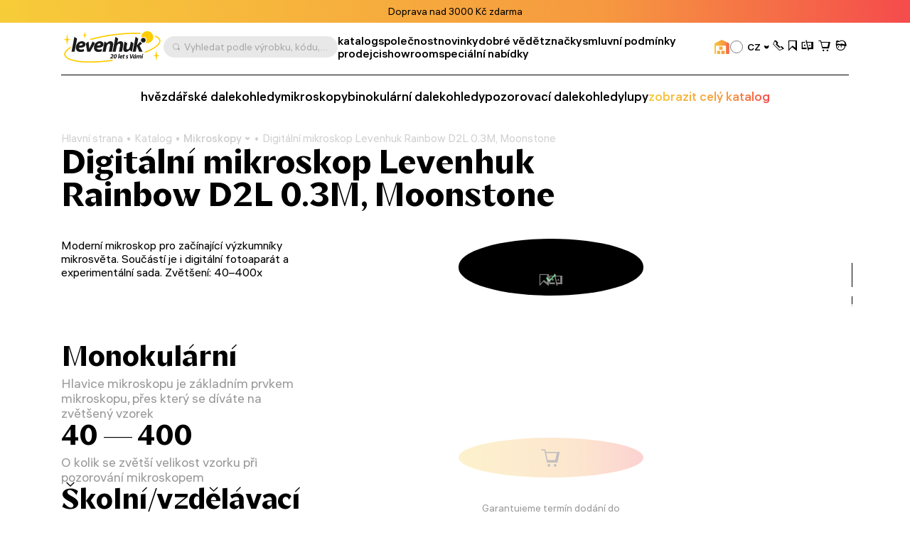

--- FILE ---
content_type: text/html; charset=UTF-8
request_url: https://cz.levenhuk.com/catalogue/mikroskopy/digitalni-mikroskop-levenhuk-rainbow-d2l-0-3m/?oid=6295
body_size: 46961
content:

	<!DOCTYPE html>
	<head>
		<title>Digitální mikroskop Levenhuk Rainbow D2L 0.3M, Moonstone – Nakupujte na oficiální webové stránce Levenhuk pro České republice</title>
				<meta property=og:type content=website>
		<meta property=og:url content="https://cz.levenhuk.com/catalogue/mikroskopy/digitalni-mikroskop-levenhuk-rainbow-d2l-0-3m/">
		<meta property=og:image
			  content="https://cz.levenhuk.com/upload/iblock/0a7/efabj0y4pns2wwgbqxknjwvxmimzcnpo/69090_levenhuk-rainbow-d2l-moonstone_00.jpg">
		<meta property=og:title content="Digitální mikroskop Levenhuk Rainbow D2L 0.3M, Moonstone">
		<meta property=og:description content="Najít výrobek Digitální mikroskop Levenhuk Rainbow D2L 0.3M, Moonstone za cenu '4 390 K&#269;. Doživotní záruka!">
		<!--<meta name="google-site-verification" content="EIECygO5w8lxS0Mu9Supyimyu2CjQYdPbr9Tyo1pNcY" />-->
		<meta http-equiv="Content-Type" content="text/html; charset=UTF-8">

<meta name="description" content="Najít výrobek Digitální mikroskop Levenhuk Rainbow D2L 0.3M, Moonstone za cenu '4 390 K&#269;. Doživotní záruka!">
<link rel="canonical" href="https://cz.levenhuk.com/catalogue/mikroskopy/digitalni-mikroskop-levenhuk-rainbow-d2l-0-3m/">
<meta http-equiv="X-UA-Compatible" content="IE=edge" >
<meta name="viewport" content="width=device-width, initial-scale=1, shrink-to-fit=no">
<meta name="format-detection" content="telephone=no" >
<meta name="apple-mobile-web-app-capable" content="yes" >
<meta name="SKYPE_TOOLBAR" content="SKYPE_TOOLBAR_PARSER_COMPATIBLE" >
<script data-skip-moving="true">/* beautify preserve:start */!function(e,n){function r(){var e={elem:n.createElement("modernizr")}.elem.style;try{return e.fontSize="3ch",-1!==e.fontSize.indexOf("ch")}catch(e){return!1}}function t(){return"performance"in e}function a(){var n,r=e.crypto||e.msCrypto;if(r&&"getRandomValues"in r&&"Uint32Array"in e){var t=new Uint32Array(10),a=r.getRandomValues(t);n=a&&"number"==typeof a[0]}return!!n}var o=n.documentElement.className;o=o.replace("ua-no-js","ua-js"),t()&&a()&&r()?o+=" ua-modern":o+=" ua-no-modern",n.documentElement.className=o}(window,document);/* beautify preserve:end */</script>
<script data-skip-moving="true">(function(w, d, n) {var cl = "bx-core";var ht = d.documentElement;var htc = ht ? ht.className : undefined;if (htc === undefined || htc.indexOf(cl) !== -1){return;}var ua = n.userAgent;if (/(iPad;)|(iPhone;)/i.test(ua)){cl += " bx-ios";}else if (/Windows/i.test(ua)){cl += ' bx-win';}else if (/Macintosh/i.test(ua)){cl += " bx-mac";}else if (/Linux/i.test(ua) && !/Android/i.test(ua)){cl += " bx-linux";}else if (/Android/i.test(ua)){cl += " bx-android";}cl += (/(ipad|iphone|android|mobile|touch)/i.test(ua) ? " bx-touch" : " bx-no-touch");cl += w.devicePixelRatio && w.devicePixelRatio >= 2? " bx-retina": " bx-no-retina";if (/AppleWebKit/.test(ua)){cl += " bx-chrome";}else if (/Opera/.test(ua)){cl += " bx-opera";}else if (/Firefox/.test(ua)){cl += " bx-firefox";}ht.className = htc ? htc + " " + cl : cl;})(window, document, navigator);</script>


<link href="/bitrix/js/ui/design-tokens/dist/ui.design-tokens.min.css?173045262423463" type="text/css"  rel="stylesheet" >
<link href="/bitrix/js/ui/fonts/opensans/ui.font.opensans.min.css?17133563782320" type="text/css"  rel="stylesheet" >
<link href="/bitrix/js/main/popup/dist/main.popup.bundle.min.css?173045266726589" type="text/css"  rel="stylesheet" >
<link href="/bitrix/cache/css/s2/levenhuk/page_4fa383edeaca0c0847d5b8183f86fbef/page_4fa383edeaca0c0847d5b8183f86fbef_v1.css?17338262964510" type="text/css"  rel="stylesheet" >
<link href="/bitrix/cache/css/s2/levenhuk/template_18e788abcb3283b576647d3397760cc4/template_18e788abcb3283b576647d3397760cc4_v1.css?1766043838540442" type="text/css"  data-template-style="true" rel="stylesheet" >
<script type='text/javascript' data-skip-moving='true'>window['recaptchaOptions']={'size':'invisible','theme':'light','type':'image','lang':'cz','key':'6Ldu7S0gAAAAAJZnLZMu2MphOD3xgIBCy2hX9M7r'};</script>
<script type="text/javascript" data-skip-moving="true">!function(e,a,r,t,n){function c(r){var t=a.getElementById(r);t&&(t.className.indexOf("g-recaptcha")<0||t.children.length||grecaptcha.render(r,{sitekey:e[n].key+"",theme:e[n].theme+"",size:e[n].size+"",type:e[n].type+""}))}if(!e[n]||!e[n].key)throw new Error("intervolga.recaptcha options not found");e.onRecaptchaSdkLoaded=function(){e[t].args=e[t].args||[];for(var a=0;a<e[t].args.length;a++){var r=e[t].args[a][0];c(r)}e[t]=function(e){c(e)}},e[t]=e[t]||function(){e[t].args=e[t].args||[],e[t].args.push(arguments);var c="recaptchaApiLoader";if(!a.getElementById(c)){var o=a.createElement(r);o.id=c,o.async=!0,o.src="//www.google.com/recaptcha/api.js?hl="+e[n].lang+"&onload=onRecaptchaSdkLoaded&render=explicit",a.head.appendChild(o)}}}(window,document,"script","renderRecaptchaById","recaptchaOptions");</script>







<link rel="apple-touch-icon" sizes="180x180" href="/apple-touch-icon.png">
<link rel="icon" type="image/png" sizes="32x32" href="/local/templates/levenhuk/favicons/favicon-32x32.png">
<link rel="icon" type="image/png" sizes="16x16" href="/local/templates/levenhuk/favicons/favicon-16x16.png">
<link rel="manifest" href="/local/templates/levenhuk/favicons/site.webmanifest">
<link rel="shortcut icon" href="/favicon.ico">
<meta name="msapplication-TileColor" content="#da532c">
<meta name="msapplication-config" content="/local/templates/levenhuk/favicons/browserconfig.xml">
		<script data-skip-moving="true">
			!function (e, n) {
				function r()
				{
					var e = {
						elem: n.createElement("modernizr")
					}.elem.style;
					try
					{
						return e.fontSize = "3ch", -1 !== e.fontSize.indexOf("ch")
					} catch (e)
					{
						return !1
					}
				}

				function t()
				{
					var n, r = e.crypto || e.msCrypto;
					if (r && "getRandomValues" in r && "Uint32Array" in e)
					{
						var t = new Uint32Array(10),
							a = r.getRandomValues(t);
						n = a && "number" == typeof a[0]
					}
					return !!n
				}

				var a = n.documentElement.className;
				a = a.replace("ua-no-js", "ua-js"), "performance" in e && t() && r() || navigator.platform && /iPad|iPhone|iPod/.test(navigator.platform) && Promise && t() && r() ? a += " ua-modern" : a += " ua-no-modern", n.documentElement.className += " " + a
			}(window, document);
		</script>
		<script data-skip-moving="true">
			!function (o, n) {
				document.documentElement.className += "ontouchstart" in o || navigator.maxTouchPoints ? " ua-touch" : " ua-no-touch"
			}(window);
		</script>
	</head>

	<body>
	<div id="panel"></div>

	<noindex>
		<noscript class="page__alert"></noscript>
		<div class="page__alert visible-no-modern">
					</div>
	</noindex>
		<header class="header "
			 >
				<div class="header__static">
				<div class="header__promo swiper" data-autoplay-delay="5000">
		<div class="swiper-wrapper">
												<div class="swiper-slide">
						<div class="bg-gradient text-center text-black fs-12 fs-md-14 p-4 p-md-8">
							Doprava nad 3000 Kč zdarma						</div>
					</div>
																<div class="swiper-slide">
						<div class="bg-gradient text-center text-black fs-12 fs-md-14 p-4 p-md-8">
							14 denní garance vrácení peněz						</div>
					</div>
																<div class="swiper-slide">
						<div class="bg-gradient text-center text-black fs-12 fs-md-14 p-4 p-md-8">
							Doživotní záruka <a class="d-inline-block fw-semibold cursor-pointer" href="/smluvni-podminky/dozivotni-zaruka-spolecnosti-levenhuk/">Viz podrobnosti</a>						</div>
					</div>
																<div class="swiper-slide">
						<div class="bg-gradient text-center text-black fs-12 fs-md-14 p-4 p-md-8">
							Vyzvedněte si své nákupy na našem <a class="d-inline-block fw-semibold cursor-pointer" href="/showrooms/">výdejním místě</a>						</div>
					</div>
									</div>
	</div>
		</div>
		<div class="header__inner">
			<div class="container">
				<div class="header__row">
					<div class="header__burger" data-toggle="menu" data-target=".menu">
						<i class="fi fi_icon_burger pe-none"></i>
						<i class="fi fi_icon_close pe-none"></i>
					</div>
					<a class="header__logo" href="/">
	<img class="img img_lazy black lazyload"
		 src="/local/templates/levenhuk/images/header/logo-b-cz.svg"
		 data-src="/local/templates/levenhuk/images/header/logo-b-cz.svg"
		 alt="Levenhuk">
</a>					<div class="header__search" data-toggle="search">
	<i class="fi fi_icon_search"></i>
	<span>Vyhledat podle výrobku, kódu, kategorie apod.</span>
</div>


					
	<nav class="header__pages">
									<a href="/catalogue/">katalog</a>
												<a href="/spolecnost/">společnost</a>
												<a href="/news/">novinky</a>
												<a href="/blog/">dobré vědět</a>
												<a href="/info/brands/">značky</a>
												<a href="/smluvni-podminky/">smluvní podmínky</a>
												<a href="/resellers/">prodejci</a>
																								<a href="/showrooms/">showroom</a>
												<a href="/sale/">speciální nabídky</a>
						</nav>
					<div class="header__language">
										<a class="header__retail" href="https://cz.levenhukb2b.com/"
				   data-bs-toggle="tooltip"
				   data-bs-title="velkoobchodní webové stránky"
				   data-bs-container=".header">
					<i class="fi fi_icon_wholesale"></i>
				</a>
										
	<div class="sku">
		<div class="dropdown">
			<div class="sku__trigger dropdown-toggle" data-bs-toggle="dropdown">
																																																	<img data-lazyload class="lazyload sku__icon" src="[data-uri]" data-src="/upload/uf/aae/3xkmguzh9wbv2rf1tihnbrwqe2g7opub/CZ.svg" alt="Czech Republic">
												<div class="sku__text">CZ</div>
						<i class="fi fi_icon_chevron-down"></i>
																																																																																																																																																																														</div>
			<ul class="dropdown-menu custom-scroll-bar">
															<li>
							<a class="a dropdown-item fs-18" href="https://bg.levenhuk.com/catalogue/mikroskopi/tsifrov-mikroskop-levenhuk-rainbow-d2l-0-3m/?">
																	<img data-lazyload class="lazyload sku__icon" src="[data-uri]" data-src="/upload/uf/914/ailuas7wc7b4u7esam52hmkb9k92qary/BG.svg" alt="Bulgaria">
																BG							</a>
						</li>
																				<li>
							<a class="a dropdown-item fs-18" href="https://optizona.by/">
																	<img data-lazyload class="lazyload sku__icon" src="[data-uri]" data-src="/upload/uf/e8a/4f52lh8o2rarp3cx9md1kewr5lporczt/BY.svg" alt="Belarus">
																BY							</a>
						</li>
																				<li>
							<a class="a dropdown-item fs-18" href="https://www.asteroskopeion.com/all-items?Brand=Levenhuk">
																	<img data-lazyload class="lazyload sku__icon" src="[data-uri]" data-src="/upload/uf/3ea/ovsgnhpak2qub0a4703dyhlub6mkmwvs/CY.svg" alt="Cyprus">
																CY							</a>
						</li>
																													<li>
							<a class="a dropdown-item fs-18" href="https://de.levenhuk.com/catalogue/mikroskope/levenhuk-rainbow-d2l-0-3m-digitales-mikroskop-moonstone/?">
																	<img data-lazyload class="lazyload sku__icon" src="[data-uri]" data-src="/upload/uf/c3d/0g1sijegx0japf8h3xrmfwe38yhzncs4/DE.svg" alt="Germany">
																DE							</a>
						</li>
																				<li>
							<a class="a dropdown-item fs-18" href="https://skyhunters.ee/">
																	<img data-lazyload class="lazyload sku__icon" src="[data-uri]" data-src="/upload/uf/a31/pjye36uxegthj3xy4t5o37102b14bayp/EE.svg" alt="Estonia">
																EE							</a>
						</li>
																				<li>
							<a class="a dropdown-item fs-18" href="https://es.levenhuk.com/catalogue/microscopios/microscopio-digital-levenhuk-rainbow-d2l-0-3m/?">
																	<img data-lazyload class="lazyload sku__icon" src="[data-uri]" data-src="/upload/uf/240/7xfauisyvrj1lvq4xo6ez8edulm4jx1b/ES.svg" alt="Spain">
																ES							</a>
						</li>
																				<li>
							<a class="a dropdown-item fs-18" href="https://eu.levenhuk.com/catalogue/microscopes/levenhuk-rainbow-d2l-0-3m-digital-microscope/?">
																	<img data-lazyload class="lazyload sku__icon" src="[data-uri]" data-src="/upload/uf/3c6/mjgpqapw7zairhbqam8ti91z8koanis2/EU.svg" alt="EU">
																EU							</a>
						</li>
																				<li>
							<a class="a dropdown-item fs-18" href="https://planitario.gr/catalogsearch/result/?q=Levenhuk">
																	<img data-lazyload class="lazyload sku__icon" src="[data-uri]" data-src="/upload/uf/58e/0247a3hd83b10lgmg2s6ikhxmkk2pia9/GR.svg" alt="Greece">
																GR							</a>
						</li>
																				<li>
							<a class="a dropdown-item fs-18" href="https://hu.levenhuk.com/catalogue/mikroszkopok/levenhuk-rainbow-d2l-03m-digitalis-mikroszkop-moonstone-holdko/?">
																	<img data-lazyload class="lazyload sku__icon" src="[data-uri]" data-src="/upload/uf/fd6/ff08i0019151736dcl9fx7y8gn4pizdv/HU.svg" alt="Hungary">
																HU							</a>
						</li>
																				<li>
							<a class="a dropdown-item fs-18" href="https://ormsson.is/?swp_form%5Bform_id%5D=1&s=Levenhuk">
																	<img data-lazyload class="lazyload sku__icon" src="[data-uri]" data-src="/upload/uf/d6c/xws2cmvo5oq5cvc2qryqd4k92opg4lfj/IS.svg" alt="Iceland">
																IS							</a>
						</li>
																				<li>
							<a class="a dropdown-item fs-18" href="https://it.levenhuk.com/catalogue/microscopi/microscopio-digitale-levenhuk-rainbow-d2l-0-3m/?">
																	<img data-lazyload class="lazyload sku__icon" src="[data-uri]" data-src="/upload/uf/902/r191twfwccz3c5yrbdkt32r19fi4trzz/IT.svg" alt="Italy">
																IT							</a>
						</li>
																				<li>
							<a class="a dropdown-item fs-18" href="https://skyhunters.lt/">
																	<img data-lazyload class="lazyload sku__icon" src="[data-uri]" data-src="/upload/uf/741/5nbil3qumvqj1zjd65xpajz68lmtsysh/LT.svg" alt="Lithuania">
																LT							</a>
						</li>
																				<li>
							<a class="a dropdown-item fs-18" href="https://skyhunters.lv/">
																	<img data-lazyload class="lazyload sku__icon" src="[data-uri]" data-src="/upload/uf/58c/92jdn4lcfewldhootl0k23njaf5zqc95/LV.svg" alt="Latvia">
																LV							</a>
						</li>
																				<li>
							<a class="a dropdown-item fs-18" href="https://www.opticaluniversescientificinstrument.com/">
																	<img data-lazyload class="lazyload sku__icon" src="[data-uri]" data-src="/upload/uf/6c1/eour537a3q18fiz8kcbfa8b4ld4qolmv/MY.svg" alt="Malaysia">
																MY							</a>
						</li>
																				<li>
							<a class="a dropdown-item fs-18" href="https://pl.levenhuk.com/catalogue/mikroskopy/mikroskop_levenhuk_d2l_moonstone/?">
																	<img data-lazyload class="lazyload sku__icon" src="[data-uri]" data-src="/upload/uf/004/b9fnsrp8csujk4mh0bnf0a3ykokyzm7d/PL.svg" alt="Poland">
																PL							</a>
						</li>
																				<li>
							<a class="a dropdown-item fs-18" href="https://madeiraoptics.com/">
																	<img data-lazyload class="lazyload sku__icon" src="[data-uri]" data-src="/upload/uf/f1b/7y4w9sbdbo5qecjniq1innh6z89kh9bj/PT.svg" alt="Portugal">
																PT							</a>
						</li>
																				<li>
							<a class="a dropdown-item fs-18" href="https://astromagazin.ro/91_levenhuk">
																	<img data-lazyload class="lazyload sku__icon" src="[data-uri]" data-src="/upload/uf/f38/jbj39iwykamvgr5v7imsm7lfi32hkrso/RO.svg" alt="Romania">
																RO							</a>
						</li>
																				<li>
							<a class="a dropdown-item fs-18" href="https://sonataoptics.sk/">
																	<img data-lazyload class="lazyload sku__icon" src="[data-uri]" data-src="/upload/uf/175/pd7ry20tezdc40qyjpc625n0tzgqpwoi/SK.svg" alt="Slovakia">
																SK							</a>
						</li>
																				<li>
							<a class="a dropdown-item fs-18" href="https://tr.levenhuk.com/catalogue/mikroskoplar/levenhuk-rainbow-d2l-03-m-dijital-mikroskop-moonstone-tr/?">
																	<img data-lazyload class="lazyload sku__icon" src="[data-uri]" data-src="/upload/uf/bf4/q5iq0vvtkckdky2tv0yw9zi7a4eiv1k7/TR.svg" alt="Turkey">
																TR							</a>
						</li>
																				<li>
							<a class="a dropdown-item fs-18" href="http://www.levenhuk.ua/">
																	<img data-lazyload class="lazyload sku__icon" src="[data-uri]" data-src="/upload/uf/82f/v61ias99iwf6rl9ngo37edp8feph9pzu/UA.svg" alt="Ukraine">
																UA							</a>
						</li>
																				<li>
							<a class="a dropdown-item fs-18" href="https://levenhuk.com/catalogue/microscopes/levenhuk-rainbow-d2l-0-3m-digital-microscope/?">
																	<img data-lazyload class="lazyload sku__icon" src="[data-uri]" data-src="/upload/uf/414/s7dkq0gx4i2sba9e0zquy5doxzy1qhy3/USA.svg" alt="USA">
																USA							</a>
						</li>
												</ul>
		</div>
	</div>

					</div>
					<div class="header__actions">
						<a class="header__actions-link d-md-none" href="#" data-toggle="search">
							<i class="fi fi_icon_search"></i>
						</a>
							<a class="header__actions-link" role="button" data-toggle="modal" href="javascript:void(0)"
	   data-href="/catalogue/mikroskopy/digitalni-mikroskop-levenhuk-rainbow-d2l-0-3m/?AJAX_IID=request_call&oid=6295"
	   id="linkrequest_call"
	   data-target="#request_call"
	>
		<i class="fi fi_icon_phone"></i>
	</a>


						<a class="header__actions-link" href="/basket/favourites/"
						   title="Uloženo na později">
							<div class="header__badge d-none" data-counter-favorite></div>
							<i class="fi fi_icon_favorite"></i>
						</a>
						<a class="header__actions-link" href="/catalogue/compare.php"
						   title="Porovnat">
							<div class="header__badge d-none" data-counter-compare></div>
							<i class="fi fi_icon_compare"></i>
						</a>
						<a class="header__actions-link fs-18" href="/basket/">
							<div class="header__badge d-none" data-counter-basket></div>
							<i class="fi fi_icon_cart"></i>
						</a>
						
<div class="header__dropdown dropdown">
	<a class="header__actions-link" href="/auth/">
		<i class="fi fi_icon_user"></i>
	</a>
	<!--'start_frame_cache_iIjGFB'-->					
	<div class="header__dropdown-menu dropdown-menu">
										<a class="a dropdown-item" href="/auth/">
				Přihlásit se							</a>
								<a class="a dropdown-item" href="/auth/registration/">
				Nemáte účet? Zaregistrovat							</a>
			</div>
			<!--'end_frame_cache_iIjGFB'--></div>
					</div>
				</div>
				<hr class="d-none d-md-block">
				<div class="header__toolbar">
			<a href="/catalogue/hvezdarske-dalekohledy/"
		   class="">
			hvězdářské dalekohledy		</a>
			<a href="/catalogue/mikroskopy/"
		   class="">
			mikroskopy		</a>
			<a href="/catalogue/binokularni-dalekohledy/"
		   class="">
			binokulární dalekohledy		</a>
			<a href="/catalogue/pozorovaci-dalekohledy/"
		   class="">
			pozorovací dalekohledy		</a>
			<a href="/catalogue/lupy/"
		   class="">
			lupy		</a>
		<a class="text-gradient" href="/catalogue/">zobrazit celý katalog</a>
</div>

			</div>
		</div>
		<div class="menu">
			<div class="container">
				<ul class="menu__list">
					
	<li>
		<a href="/catalogue/"
		   class="">
			katalog		</a>
	</li>
	<li>
		<a href="/spolecnost/"
		   class="">
			společnost		</a>
	</li>
	<li>
		<a href="/info/brands/"
		   class="">
			značky		</a>
	</li>
	<li>
		<a href="/smluvni-podminky/"
		   class="">
			smluvní podmínky		</a>
	</li>
	<li>
		<a href="/partnership/"
		   class="">
			partnership		</a>
	</li>
	<li>
		<a href="/news/"
		   class="">
			novinky		</a>
	</li>
	<li>
		<a href="/blog/"
		   class="">
			dobré vědět		</a>
	</li>
	<li>
		<a href="/resellers/"
		   class="">
			prodejci		</a>
	</li>
	<li>
		<a href="/spolecnost/contact-us/"
		   class="">
			napište nám		</a>
	</li>
	<li>
		<a href="https://cz.levenhukb2b.com/"
		   class="menu__gradient">
			velkoobchodní webové stránky		</a>
	</li>
	<li>
		<a href="/showrooms/"
		   class="">
			showrooms		</a>
	</li>
	<li>
		<a href="/sale/"
		   class="">
			speciální nabídky		</a>
	</li>

				</ul>
				<div class="menu__footer">
											<a class="menu__phone" href="tel:+420 737 004 919">+420 737 004 919</a>
										<div class="menu__language">
						
	<div class="sku">
		<div class="dropdown">
			<div class="sku__trigger dropdown-toggle" data-bs-toggle="dropdown">
																																																	<img data-lazyload class="lazyload sku__icon" src="[data-uri]" data-src="/upload/uf/aae/3xkmguzh9wbv2rf1tihnbrwqe2g7opub/CZ.svg" alt="Czech Republic">
												<div class="sku__text">CZ</div>
						<i class="fi fi_icon_chevron-down"></i>
																																																																																																																																																																														</div>
			<ul class="dropdown-menu custom-scroll-bar">
															<li>
							<a class="a dropdown-item fs-18" href="https://bg.levenhuk.com/catalogue/mikroskopi/tsifrov-mikroskop-levenhuk-rainbow-d2l-0-3m/?">
																	<img data-lazyload class="lazyload sku__icon" src="[data-uri]" data-src="/upload/uf/914/ailuas7wc7b4u7esam52hmkb9k92qary/BG.svg" alt="Bulgaria">
																BG							</a>
						</li>
																				<li>
							<a class="a dropdown-item fs-18" href="https://optizona.by/">
																	<img data-lazyload class="lazyload sku__icon" src="[data-uri]" data-src="/upload/uf/e8a/4f52lh8o2rarp3cx9md1kewr5lporczt/BY.svg" alt="Belarus">
																BY							</a>
						</li>
																				<li>
							<a class="a dropdown-item fs-18" href="https://www.asteroskopeion.com/all-items?Brand=Levenhuk">
																	<img data-lazyload class="lazyload sku__icon" src="[data-uri]" data-src="/upload/uf/3ea/ovsgnhpak2qub0a4703dyhlub6mkmwvs/CY.svg" alt="Cyprus">
																CY							</a>
						</li>
																													<li>
							<a class="a dropdown-item fs-18" href="https://de.levenhuk.com/catalogue/mikroskope/levenhuk-rainbow-d2l-0-3m-digitales-mikroskop-moonstone/?">
																	<img data-lazyload class="lazyload sku__icon" src="[data-uri]" data-src="/upload/uf/c3d/0g1sijegx0japf8h3xrmfwe38yhzncs4/DE.svg" alt="Germany">
																DE							</a>
						</li>
																				<li>
							<a class="a dropdown-item fs-18" href="https://skyhunters.ee/">
																	<img data-lazyload class="lazyload sku__icon" src="[data-uri]" data-src="/upload/uf/a31/pjye36uxegthj3xy4t5o37102b14bayp/EE.svg" alt="Estonia">
																EE							</a>
						</li>
																				<li>
							<a class="a dropdown-item fs-18" href="https://es.levenhuk.com/catalogue/microscopios/microscopio-digital-levenhuk-rainbow-d2l-0-3m/?">
																	<img data-lazyload class="lazyload sku__icon" src="[data-uri]" data-src="/upload/uf/240/7xfauisyvrj1lvq4xo6ez8edulm4jx1b/ES.svg" alt="Spain">
																ES							</a>
						</li>
																				<li>
							<a class="a dropdown-item fs-18" href="https://eu.levenhuk.com/catalogue/microscopes/levenhuk-rainbow-d2l-0-3m-digital-microscope/?">
																	<img data-lazyload class="lazyload sku__icon" src="[data-uri]" data-src="/upload/uf/3c6/mjgpqapw7zairhbqam8ti91z8koanis2/EU.svg" alt="EU">
																EU							</a>
						</li>
																				<li>
							<a class="a dropdown-item fs-18" href="https://planitario.gr/catalogsearch/result/?q=Levenhuk">
																	<img data-lazyload class="lazyload sku__icon" src="[data-uri]" data-src="/upload/uf/58e/0247a3hd83b10lgmg2s6ikhxmkk2pia9/GR.svg" alt="Greece">
																GR							</a>
						</li>
																				<li>
							<a class="a dropdown-item fs-18" href="https://hu.levenhuk.com/catalogue/mikroszkopok/levenhuk-rainbow-d2l-03m-digitalis-mikroszkop-moonstone-holdko/?">
																	<img data-lazyload class="lazyload sku__icon" src="[data-uri]" data-src="/upload/uf/fd6/ff08i0019151736dcl9fx7y8gn4pizdv/HU.svg" alt="Hungary">
																HU							</a>
						</li>
																				<li>
							<a class="a dropdown-item fs-18" href="https://ormsson.is/?swp_form%5Bform_id%5D=1&s=Levenhuk">
																	<img data-lazyload class="lazyload sku__icon" src="[data-uri]" data-src="/upload/uf/d6c/xws2cmvo5oq5cvc2qryqd4k92opg4lfj/IS.svg" alt="Iceland">
																IS							</a>
						</li>
																				<li>
							<a class="a dropdown-item fs-18" href="https://it.levenhuk.com/catalogue/microscopi/microscopio-digitale-levenhuk-rainbow-d2l-0-3m/?">
																	<img data-lazyload class="lazyload sku__icon" src="[data-uri]" data-src="/upload/uf/902/r191twfwccz3c5yrbdkt32r19fi4trzz/IT.svg" alt="Italy">
																IT							</a>
						</li>
																				<li>
							<a class="a dropdown-item fs-18" href="https://skyhunters.lt/">
																	<img data-lazyload class="lazyload sku__icon" src="[data-uri]" data-src="/upload/uf/741/5nbil3qumvqj1zjd65xpajz68lmtsysh/LT.svg" alt="Lithuania">
																LT							</a>
						</li>
																				<li>
							<a class="a dropdown-item fs-18" href="https://skyhunters.lv/">
																	<img data-lazyload class="lazyload sku__icon" src="[data-uri]" data-src="/upload/uf/58c/92jdn4lcfewldhootl0k23njaf5zqc95/LV.svg" alt="Latvia">
																LV							</a>
						</li>
																				<li>
							<a class="a dropdown-item fs-18" href="https://www.opticaluniversescientificinstrument.com/">
																	<img data-lazyload class="lazyload sku__icon" src="[data-uri]" data-src="/upload/uf/6c1/eour537a3q18fiz8kcbfa8b4ld4qolmv/MY.svg" alt="Malaysia">
																MY							</a>
						</li>
																				<li>
							<a class="a dropdown-item fs-18" href="https://pl.levenhuk.com/catalogue/mikroskopy/mikroskop_levenhuk_d2l_moonstone/?">
																	<img data-lazyload class="lazyload sku__icon" src="[data-uri]" data-src="/upload/uf/004/b9fnsrp8csujk4mh0bnf0a3ykokyzm7d/PL.svg" alt="Poland">
																PL							</a>
						</li>
																				<li>
							<a class="a dropdown-item fs-18" href="https://madeiraoptics.com/">
																	<img data-lazyload class="lazyload sku__icon" src="[data-uri]" data-src="/upload/uf/f1b/7y4w9sbdbo5qecjniq1innh6z89kh9bj/PT.svg" alt="Portugal">
																PT							</a>
						</li>
																				<li>
							<a class="a dropdown-item fs-18" href="https://astromagazin.ro/91_levenhuk">
																	<img data-lazyload class="lazyload sku__icon" src="[data-uri]" data-src="/upload/uf/f38/jbj39iwykamvgr5v7imsm7lfi32hkrso/RO.svg" alt="Romania">
																RO							</a>
						</li>
																				<li>
							<a class="a dropdown-item fs-18" href="https://sonataoptics.sk/">
																	<img data-lazyload class="lazyload sku__icon" src="[data-uri]" data-src="/upload/uf/175/pd7ry20tezdc40qyjpc625n0tzgqpwoi/SK.svg" alt="Slovakia">
																SK							</a>
						</li>
																				<li>
							<a class="a dropdown-item fs-18" href="https://tr.levenhuk.com/catalogue/mikroskoplar/levenhuk-rainbow-d2l-03-m-dijital-mikroskop-moonstone-tr/?">
																	<img data-lazyload class="lazyload sku__icon" src="[data-uri]" data-src="/upload/uf/bf4/q5iq0vvtkckdky2tv0yw9zi7a4eiv1k7/TR.svg" alt="Turkey">
																TR							</a>
						</li>
																				<li>
							<a class="a dropdown-item fs-18" href="http://www.levenhuk.ua/">
																	<img data-lazyload class="lazyload sku__icon" src="[data-uri]" data-src="/upload/uf/82f/v61ias99iwf6rl9ngo37edp8feph9pzu/UA.svg" alt="Ukraine">
																UA							</a>
						</li>
																				<li>
							<a class="a dropdown-item fs-18" href="https://levenhuk.com/catalogue/microscopes/levenhuk-rainbow-d2l-0-3m-digital-microscope/?">
																	<img data-lazyload class="lazyload sku__icon" src="[data-uri]" data-src="/upload/uf/414/s7dkq0gx4i2sba9e0zquy5doxzy1qhy3/USA.svg" alt="USA">
																USA							</a>
						</li>
												</ul>
		</div>
	</div>

					</div>
				</div>
			</div>
		</div>
		<div class="search">
	<div class="container">
		<div class="search__header">
			<div class="search__input-wrapper">
				<i class="fi fi_icon_search"></i>
				<input class="search__input" maxlength="255">
			</div>
			<button class="search__close" data-close-search>
				<i class="fi fi_icon_close"></i>
			</button>
		</div>
		<div class="search__body custom-scroll-bar">
			<div class="search__content"></div>
		</div>
	</div>
</div>
	</header>

			<main class="main mt-16 mt-sm-24 mt-md-48">
			<div class="mb-32 pb-md-8">
				<div class="container">
					<div class="breadcrumb offset"><div class="swiper"><div class="swiper-wrapper" itemscope itemtype="https://schema.org/BreadcrumbList" aria-live="polite"><div class="swiper-slide" itemprop="itemListElement" itemscope itemtype="https://schema.org/ListItem"><div class="breadcrumb__item"><a class="a" itemprop="item" href="/">Hlavní strana<span itemprop="name" hidden>Hlavní strana</span></a><meta itemprop="position" content="1" ></div></div><div class="swiper-slide" itemprop="itemListElement" itemscope itemtype="https://schema.org/ListItem"><div class="breadcrumb__item"><a class="a" itemprop="item" href="/catalogue/">Katalog<span itemprop="name" hidden>Katalog</span></a><meta itemprop="position" content="2" ></div></div><div class="swiper-slide" itemprop="itemListElement" itemscope itemtype="https://schema.org/ListItem"><div class="breadcrumb__item"><div class="breadcrumb__dropdown dropdown"><a class="dropdown-toggle" itemprop="item" data-hover="dropdown" href="/catalogue/mikroskopy/">Mikroskopy<span itemprop="name" hidden>Mikroskopy</span><i class="fi fi_icon_chevron-down"></i></a><div class="dropdown-menu"><div class="custom-scroll-bar"><a class="dropdown-item d-md-none" href="/catalogue/mikroskopy/">Mikroskopy</a><a class="dropdown-item" href="/catalogue/hvezdarske-dalekohledy/">Hvězdářské dalekohledy</a><a class="dropdown-item" href="/catalogue/binokularni-dalekohledy/">Binokulární dalekohledy</a><a class="dropdown-item" href="/catalogue/pozorovaci-dalekohledy/">Pozorovací dalekohledy</a><a class="dropdown-item" href="/catalogue/lupy/">Lupy</a><a class="dropdown-item" href="/catalogue/monokularni-dalekohledy/">Monokulární dalekohledy</a><a class="dropdown-item" href="/catalogue/zarizeni-pro-nocni-videni/">Zařízení pro noční vidění</a><a class="dropdown-item" href="/catalogue/tlakomery-a-meteostanice/">Tlakoměry a meteostanice</a><a class="dropdown-item" href="/catalogue/opticke-sady-pro-deti-levenhuk-labzz/">Optické sady pro děti Levenhuk LabZZ</a><a class="dropdown-item" href="/catalogue/nastroje-mereni/">Nástroje měření</a><a class="dropdown-item" href="/catalogue/prislusenstvi/">Příslušenství</a><a class="dropdown-item" href="/catalogue/ostatni/">Ostatní</a><a class="dropdown-item" href="/catalogue/polozky-se-slevou/">Položky se slevou</a><a class="dropdown-item" href="/catalogue/bestsellers/">Bestsellery</a></div></div></div><meta itemprop="position" content="3" ></div></div><div class="swiper-slide" itemprop="itemListElement" itemscope itemtype="https://schema.org/ListItem"><div class="breadcrumb__item"><div itemprop="item">Digitální mikroskop Levenhuk Rainbow D2L 0.3M, Moonstone<span itemprop="name" hidden>Digitální mikroskop Levenhuk Rainbow D2L 0.3M, Moonstone</span></div><meta itemprop="position" content="4" ></div></div></div></div></div>					<h1 class="h3 mb-0 col-12 col-lg-8">
	Digitální mikroskop Levenhuk Rainbow D2L 0.3M, Moonstone</h1>
									</div>
			</div>
		<div class="container" itemscope itemtype="https://schema.org/Product">
	<div class="product-detail product-control" id="bx_619869535_5259">
		
<div class="product-detail__sidebar">
	
<div class="product-detail__gallery">
	<div class="product-detail__swiper swiper g-6">
		<div class="swiper-wrapper" data-toggle="gallery">
							<div class="swiper-slide col-auto "
			 data-gallery-target
			 href="/upload/iblock/91d/620x0n1xofnupipa0luvyl4b1i2er90i/74835_levenhuk-rainbow-d2l-moonstone_00.jpg"
			 data-exthumbimage="/upload/iv_resize_cache/iblock/91d/620x0n1xofnupipa0luvyl4b1i2er90i/74835_levenhuk-rainbow-d2l-moonstone_00_500_30003b5cc845665866ce318f0c3c530d5f7e.webp"
			 data-sub-html="">
			
			<div class="product-detail__image">
				<img data-lazyload class="img img_lazy lazyload"
					 src="[data-uri]" data-src="/upload/iv_resize_cache/iblock/91d/620x0n1xofnupipa0luvyl4b1i2er90i/74835_levenhuk-rainbow-d2l-moonstone_00_500_30003b5cc845665866ce318f0c3c530d5f7e.webp"
					 alt="obrázek Digitální mikroskop Levenhuk Rainbow D2L 0.3M, Moonstone,  1"
					 title=""
					>
			</div>
		</div>
							<div class="swiper-slide col-auto "
			 data-gallery-target
			 href="https://loc.levenhuk.com/upload/uf/142/3j6vde363lu6ww5u5o72w5w34kgfkq16/70245_levenhuk-rainbow-d2l-moonstone_02.jpg"
			 data-exthumbimage="/upload/iv_resize_cache/uf/142/3j6vde363lu6ww5u5o72w5w34kgfkq16/70245_levenhuk-rainbow-d2l-moonstone_02_500_efa45bdc3e9aaad314ca124ad42e5cd8.webp"
			 data-sub-html="">
			
			<div class="product-detail__image">
				<img data-lazyload class="img img_lazy lazyload"
					 src="[data-uri]" data-src="/upload/iv_resize_cache/uf/142/3j6vde363lu6ww5u5o72w5w34kgfkq16/70245_levenhuk-rainbow-d2l-moonstone_02_500_efa45bdc3e9aaad314ca124ad42e5cd8.webp"
					 alt="obrázek Digitální mikroskop Levenhuk Rainbow D2L 0.3M, Moonstone,  2"
					 title=""
					>
			</div>
		</div>
							<div class="swiper-slide col-auto "
			 data-gallery-target
			 href="https://loc.levenhuk.com/upload/uf/acb/725xhgsssz6fo5mg45zsgypdg7tdp5ot/70245_levenhuk-rainbow-d2l-moonstone_03.jpg"
			 data-exthumbimage="/upload/iv_resize_cache/uf/acb/725xhgsssz6fo5mg45zsgypdg7tdp5ot/70245_levenhuk-rainbow-d2l-moonstone_03_500_066fbb8d80daddaaaf2ff9ca2ae2bfde.webp"
			 data-sub-html="">
			
			<div class="product-detail__image">
				<img data-lazyload class="img img_lazy lazyload"
					 src="[data-uri]" data-src="/upload/iv_resize_cache/uf/acb/725xhgsssz6fo5mg45zsgypdg7tdp5ot/70245_levenhuk-rainbow-d2l-moonstone_03_500_066fbb8d80daddaaaf2ff9ca2ae2bfde.webp"
					 alt="obrázek Digitální mikroskop Levenhuk Rainbow D2L 0.3M, Moonstone,  3"
					 title=""
					>
			</div>
		</div>
							<div class="swiper-slide col-auto "
			 data-gallery-target
			 href="https://loc.levenhuk.com/upload/uf/f38/jqxa8xdaoizkncje3yym6j31lmn7tqfm.jpg"
			 data-exthumbimage="/upload/iv_resize_cache/uf/f38/jqxa8xdaoizkncje3yym6j31lmn7tqfm_500_255c7637132d488393be0f4d6f2d7b70.webp"
			 data-sub-html="">
			
			<div class="product-detail__image">
				<img data-lazyload class="img img_lazy lazyload"
					 src="[data-uri]" data-src="/upload/iv_resize_cache/uf/f38/jqxa8xdaoizkncje3yym6j31lmn7tqfm_500_255c7637132d488393be0f4d6f2d7b70.webp"
					 alt="obrázek Digitální mikroskop Levenhuk Rainbow D2L 0.3M, Moonstone,  4"
					 title=""
					>
			</div>
		</div>
							<div class="swiper-slide col-auto "
			 data-gallery-target
			 href="https://loc.levenhuk.com/upload/uf/993/wsgrf1qe0lqn28gnwdqbmls9rh7yhy96/70245_levenhuk-rainbow-d2l-moonstone_05.jpg"
			 data-exthumbimage="/upload/iv_resize_cache/uf/993/wsgrf1qe0lqn28gnwdqbmls9rh7yhy96/70245_levenhuk-rainbow-d2l-moonstone_05_500_d94fd63ea2a33c769883157674bc5217.webp"
			 data-sub-html="">
							<div class="product-detail__show-all"
									>
					<a class="btn btn-primary-black btn-lg py-md-24" role="button" href="#"
					   data-content="zobrazit vše">
						zobrazit vše					</a>
				</div>
			
			<div class="product-detail__image">
				<img data-lazyload class="img img_lazy lazyload"
					 src="[data-uri]" data-src="/upload/iv_resize_cache/uf/993/wsgrf1qe0lqn28gnwdqbmls9rh7yhy96/70245_levenhuk-rainbow-d2l-moonstone_05_500_d94fd63ea2a33c769883157674bc5217.webp"
					 alt="obrázek Digitální mikroskop Levenhuk Rainbow D2L 0.3M, Moonstone,  5"
					 title=""
					>
			</div>
		</div>
							<div class="swiper-slide col-auto d-none"
			 data-gallery-target
			 href="https://loc.levenhuk.com/upload/uf/09f/qooxu9ixz3ry1zsskhq2tpvxhc7us2o1.jpg"
			 data-exthumbimage="/upload/iv_resize_cache/uf/09f/qooxu9ixz3ry1zsskhq2tpvxhc7us2o1_500_983292a33ded8756797c9105c2435403.webp"
			 data-sub-html="">
			
			<div class="product-detail__image">
				<img data-lazyload class="img img_lazy lazyload"
					 src="[data-uri]" data-src="/upload/iv_resize_cache/uf/09f/qooxu9ixz3ry1zsskhq2tpvxhc7us2o1_500_983292a33ded8756797c9105c2435403.webp"
					 alt="obrázek Digitální mikroskop Levenhuk Rainbow D2L 0.3M, Moonstone,  6"
					 title=""
					>
			</div>
		</div>
							<div class="swiper-slide col-auto d-none"
			 data-gallery-target
			 href="https://loc.levenhuk.com/upload/uf/8db/0yl2o4nh46mj14xqt4zwo5m7wrz7dpvf.jpg"
			 data-exthumbimage="/upload/iv_resize_cache/uf/8db/0yl2o4nh46mj14xqt4zwo5m7wrz7dpvf_500_606e7df074b6f252aceb005af8f1e558.webp"
			 data-sub-html="">
			
			<div class="product-detail__image">
				<img data-lazyload class="img img_lazy lazyload"
					 src="[data-uri]" data-src="/upload/iv_resize_cache/uf/8db/0yl2o4nh46mj14xqt4zwo5m7wrz7dpvf_500_606e7df074b6f252aceb005af8f1e558.webp"
					 alt="obrázek Digitální mikroskop Levenhuk Rainbow D2L 0.3M, Moonstone,  7"
					 title=""
					>
			</div>
		</div>
							<div class="swiper-slide col-auto d-none"
			 data-gallery-target
			 href="https://loc.levenhuk.com/upload/uf/850/dekaepz8x7ssk3jmwfmiib8zicxnut5p.jpg"
			 data-exthumbimage="/upload/iv_resize_cache/uf/850/dekaepz8x7ssk3jmwfmiib8zicxnut5p_500_d5af8b8cb621984c9f1afff593a496bc.webp"
			 data-sub-html="">
			
			<div class="product-detail__image">
				<img data-lazyload class="img img_lazy lazyload"
					 src="[data-uri]" data-src="/upload/iv_resize_cache/uf/850/dekaepz8x7ssk3jmwfmiib8zicxnut5p_500_d5af8b8cb621984c9f1afff593a496bc.webp"
					 alt="obrázek Digitální mikroskop Levenhuk Rainbow D2L 0.3M, Moonstone,  8"
					 title=""
					>
			</div>
		</div>
							<div class="swiper-slide col-auto d-none"
			 data-gallery-target
			 href="https://loc.levenhuk.com/upload/uf/f28/60a1b8or03vy2mw3hodj76zmi1rzihyf.jpg"
			 data-exthumbimage="/upload/iv_resize_cache/uf/f28/60a1b8or03vy2mw3hodj76zmi1rzihyf_500_e6e2b95576fe027daefb9e7a9169810e.webp"
			 data-sub-html="">
			
			<div class="product-detail__image">
				<img data-lazyload class="img img_lazy lazyload"
					 src="[data-uri]" data-src="/upload/iv_resize_cache/uf/f28/60a1b8or03vy2mw3hodj76zmi1rzihyf_500_e6e2b95576fe027daefb9e7a9169810e.webp"
					 alt="obrázek Digitální mikroskop Levenhuk Rainbow D2L 0.3M, Moonstone,  9"
					 title=""
					>
			</div>
		</div>
							<div class="swiper-slide col-auto d-none"
			 data-gallery-target
			 href="https://loc.levenhuk.com/upload/uf/e93/6go0x8xhj8wwjbzewssox4cwbzs7gt9u.jpg"
			 data-exthumbimage="/upload/iv_resize_cache/uf/e93/6go0x8xhj8wwjbzewssox4cwbzs7gt9u_500_da71c344196bf2a67227f6115a747aed.webp"
			 data-sub-html="">
			
			<div class="product-detail__image">
				<img data-lazyload class="img img_lazy lazyload"
					 src="[data-uri]" data-src="/upload/iv_resize_cache/uf/e93/6go0x8xhj8wwjbzewssox4cwbzs7gt9u_500_da71c344196bf2a67227f6115a747aed.webp"
					 alt="obrázek Digitální mikroskop Levenhuk Rainbow D2L 0.3M, Moonstone,  10"
					 title=""
					>
			</div>
		</div>
							<div class="swiper-slide col-auto d-none"
			 data-gallery-target
			 href="https://loc.levenhuk.com/upload/uf/391/lsxbe5bg6xwnpyr3vqs3nsgm6krzqgoh.jpg"
			 data-exthumbimage="/upload/iv_resize_cache/uf/391/lsxbe5bg6xwnpyr3vqs3nsgm6krzqgoh_500_2c13c97ee665bf0f1e3d9b5c4b63b604.webp"
			 data-sub-html="">
			
			<div class="product-detail__image">
				<img data-lazyload class="img img_lazy lazyload"
					 src="[data-uri]" data-src="/upload/iv_resize_cache/uf/391/lsxbe5bg6xwnpyr3vqs3nsgm6krzqgoh_500_2c13c97ee665bf0f1e3d9b5c4b63b604.webp"
					 alt="obrázek Digitální mikroskop Levenhuk Rainbow D2L 0.3M, Moonstone,  11"
					 title=""
					>
			</div>
		</div>
							<div class="swiper-slide col-auto d-none"
			 data-gallery-target
			 href="https://loc.levenhuk.com/upload/uf/4e4/h0axjabm2uejonn15xwcby08w15if008.jpg"
			 data-exthumbimage="/upload/iv_resize_cache/uf/4e4/h0axjabm2uejonn15xwcby08w15if008_500_07b46edb212adce37097cfd294355788.webp"
			 data-sub-html="">
			
			<div class="product-detail__image">
				<img data-lazyload class="img img_lazy lazyload"
					 src="[data-uri]" data-src="/upload/iv_resize_cache/uf/4e4/h0axjabm2uejonn15xwcby08w15if008_500_07b46edb212adce37097cfd294355788.webp"
					 alt="obrázek Digitální mikroskop Levenhuk Rainbow D2L 0.3M, Moonstone,  12"
					 title=""
					>
			</div>
		</div>
			
		</div>
		<div class="product-detail__navigation-button swiper-button-next"><i class="fi fi_icon_arrow-right"></i></div>
	</div>
</div>	<div class="product-detail__content">
	<div class="product-detail__buy">
		<div class="product-buy">
			<div class="product-buy__body-wrapper">
				<div class="product-buy__body">
					<div class="product-buy__promotion"></div>
					<div class="product-buy__lang"></div>
					<div class="product-buy__price"></div>
					<div class="product-buy__stock">
						<div class="fs-12 fs-md-14 text-secondary me-8 me-md-16"></div>
						<i class="fi fi_icon_check text-success"></i>
						<span></span>
					</div>
					<div class="product-buy__control">
						<div class="product-buy__actions">
							<button class="product-buy__action" disabled><i class="fi fi_icon_favorite"></i></button>
							<button class="product-buy__action" disabled><i class="fi fi_icon_compare"></i></button>
						</div>
						<div class="product-buy__share dropdown"></div>
					</div>
				</div>
			</div>
			<div class="product-buy__buy-button">
				<div class="product-buy__counter">
					<button class="product-buy__cart disabled" disabled><i class="fi fi_icon_cart"></i></button>
					<div class="counter d-none">
						<div class="counter__minus">
							<button>
								<div class="counter__inner"><i class="fi fi_icon_minus"></i></div>
							</button>
						</div>
						<input class="counter__input" value="0"
							   data-inputmask="&quot;alias&quot;: &quot;numeric&quot;, &quot;rightAlign&quot;: false, &quot;digits&quot;: 0">
						<div class="counter__plus">
							<button>
								<div class="counter__inner"><i class="fi fi_icon_plus"></i></div>
							</button>
						</div>
					</div>
				</div>
			</div>
										<div class="product-buy__description">
					<div class="fs-14">
						Garantujeme termín dodání do dvou pracovních dnů od objednávky.					</div>
				</div>
						<div class="product-buy__description">
											<div class="fs-14 fw-bold text-dark">Nalezli jste levnější?</div>
        <a class="fs-14 fs-md-16 d-inline-block mb-8" role="button" href="javascript:void(0)"
           data-toggle="modal" data-href="/catalogue/mikroskopy/digitalni-mikroskop-levenhuk-rainbow-d2l-0-3m/?AJAX_IID=bitrixformresultnewmainfoundcheaper_form_c7ec59aeaa85dcb6866853dfdb48797e&oid=6295" id="linkbitrixformresultnewmainfoundcheaper_form_c7ec59aeaa85dcb6866853dfdb48797e"
           data-target="#bitrixformresultnewmainfoundcheaper_form_c7ec59aeaa85dcb6866853dfdb48797e">
	        Získejte stejnou cenu + dárek!        </a>
	
								<div class="fs-14">
					Cena platí pouze pro internetový obchod a může se lišit od cen v maloobchodních prodejnách.				</div>
			</div>
			<div class="product-buy__color"></div>
		</div>
	</div>
		<div class="product-detail__badges-technology"></div>
</div>
</div>		<div class="product-detail__main">
			<div class="mb-48 pb-md-48">
				<div class="row">
					<div class="col-12 col-lg-8">
						<div class="mb-48 pb-md-24">
							<p>Moderní mikroskop pro začínající výzkumníky mikrosvěta. Součástí je i digitální fotoaparát a experimentální sada. Zvětšení: 40–400x</p>						</div>
						
<div class="product-detail__top-tips">
				<div>
			<div class="h6 fs-18 fs-md-40 mb-8">
				Monokulární			</div>
			<div class="fs-12 fs-md-18 text-secondary">
				Hlavice mikroskopu je základním prvkem mikroskopu, přes který se díváte na zvětšený vzorek			</div>
		</div>
			<div>
			<div class="h6 fs-18 fs-md-40 mb-8">
				40 — 400			</div>
			<div class="fs-12 fs-md-18 text-secondary">
				O kolik se zvětší velikost vzorku při pozorování mikroskopem			</div>
		</div>
			<div>
			<div class="h6 fs-18 fs-md-40 mb-8">
				Školní/vzdělávací			</div>
			<div class="fs-12 fs-md-18 text-secondary">
				Použití a obsluha mikroskopu			</div>
		</div>
	</div>					</div>
					<div class="col-12">
						<div class="mb-8 mb-md-12">
	<div class="fs-12 fs-md-18">
		<div class="row g-6">
			<div class="col-6">
				<div class="mb-8 mb-sm-12">Dostupnost</div>
			</div>
			<div class="col-6">
				<a class="a product-detail__availability" data-bs-toggle="modal" data-bs-target="#PRODUCT-DETAIL_AVAILABILITY_MODAL" href="#"></a>
			</div>
		</div>
			<div class="product-detail__stocks g-6 text-break row"></div>
	</div>
</div>
						

						<hr class="hr mt-16 mt-md-24">
						
<table class="product-detail__short-specifications">
	<tbody>
							<tr>
				<td>ID výrobku</td>
				<td>74835</td>
			</tr>
					<tr>
				<td>Značka</td>
				<td><a href="/info/brands/levenhuk/">Levenhuk, Inc., USA</a></td>
			</tr>
					<tr>
				<td>Záruka</td>
				<td>životnost</td>
			</tr>
					<tr>
				<td>EAN</td>
				<td>5905555010724</td>
			</tr>
					<tr>
				<td>Velikost balení (DxŠxV)</td>
				<td>23x15x37 cm</td>
			</tr>
					<tr>
				<td>Přepravní hmotnost</td>
				<td>1.62 kg</td>
			</tr>
			</tbody>
</table>
					</div>
				</div>
			</div>
			
			<div class="anchors anchors_rows">
				<div class="anchors__header">
					
<div class="anchors__rows-wrapper">
					<div class="anchors__item">
				<a class="anchors__button anchors__button_style_primary" href="#product-description">
					popis				</a>
			</div>
							<div class="anchors__item">
				<a class="anchors__button anchors__button_style_primary" href="#product-specification">
					specifikace				</a>
			</div>
							<div class="anchors__item">
				<a class="anchors__button anchors__button_style_primary" href="#product-downloads">
					stahování				</a>
			</div>
										<div class="anchors__item">
		<a class="anchors__button anchors__button_style_primary" href="#reviews">
			recenze		</a>
	</div>

							<div class="anchors__item">
				<a class="anchors__button anchors__button_style_primary" href="#questions-and-answers">
				dotazy/zpětná vazba				</a>
			</div>
							<div class="anchors__item">
				<a class="anchors__button anchors__button_style_primary" href="#product-accessories">
					příslušenství				</a>
			</div>
		</div>				</div>
				<div class="anchors__body mt-48 pt-md-32">
											
<div class="mb-48 pb-md-48">
	<div class="anchors__section row" id="product-description">
		<div class="col-12 col-lg-8">
			<div class="h5 fs-24 fs-md-50 mb-16">
				Popis			</div>
		</div>
		<div class="wysiwyg" itemprop="description">
			<p>Digitální mikroskop Levenhuk Rainbow D2L 0.3M, Moonstone je skvělý dárek pro
školáka. Tento mikroskop vám umožňuje provádět řadu zajímavých pokusů s
preparáty připravenými k použití s mikroskopem i s předměty, které vás
obklopují v běžném životě a přitahují vaši pozornost. Díky tomu, že součástí
sady je i digitální fotoaparát, si můžete výsledky svých pozorování uložit. I
začínající výzkumník může vytvářet skutečně působivé snímky i videa a sdílet
je s přáteli na Facebooku nebo Instagramu.</p>
<p><strong>Kvalitní optika</strong><br />
Čočky jsou vyrobeny ze speciálního vysoce transparentního optického skla.
Optika je pokryta několika vrstvami antireflexní povrchové úpravy – proto
mikroskop vytváří ostrý,kontrastní, vysoce detailní obraz pozorovaných
preparátů. Tři objektivy nabízejí široký rozsah zvětšení od 40x do 400x.
Zvětšení snadno nastavíte otočením revolverové hlavice.</p>
<p><strong>Funkce digitálního fotoaparátu</strong><br />
Mikroskop se dodává včetně kvalitního digitálního fotoaparátu o rozlišení 0,3
Mpx. Fotoaparát je potřeba instalovat do tubusu okuláru (místo okuláru) a pak
pomocí přiloženého kabelu USB připojit k počítači. Zvětšený obraz pozorovaných
preparátů se zobrazí na monitoru vašeho PC, což je daleko praktičtější než
sledování přes okulár mikroskopu. Navíc budete moci pořizovat krásné snímky a
videa pozorovaných preparátů. Téměř každý výzkumník se chce výsledky své práce
podělit s ostatními – a s mikroskopem Levenhuk Rainbow D2L 0.3M, Moonstone je
to úplně snadné. Obohaťte příspěvky na Facebook tím, že přidáte něco skutečně
zajímavého a informativního, například snímky zvětšených krystalů cukru nebo
videí pohybujících se artémií.</p>
<p>Kabel USB se používá jako přívod napájení pro fotoaparát i pro připojení k PC.
Kompatibilní operační systémy: Windows, Mac OS, Linux.</p>
<p><strong>Pozorování průhledných a neprůhledných preparátů</strong><br />
Mikroskop je vybaven dvěma LED osvětlovacími systémy. Spodní osvětlení lze
použít k pozorování průhledných preparátů, jako jsou mikroorganismy v kapce
vody nebo tenké plátky rostlin. Díky hornímu osvětlení můžete pozorovat i
neprůhledné objekty – listy, mince, papír, tkaniny a další. Ke studiu
poloprůhledných objektů budete potřebovat horní i spodní osvětlení. Jas lze
regulovat tak, aby byl konkrétní preparát lépe osvětlen.</p>
<p><strong>Praktický design</strong><br />
Tělo mikroskopu je vyrobeno z kvalitního plastu – ten je daleko lehčí než kov,
ale přesto poměrně pevný a umožňuje časté používání. Sklon polohy monokulární
hlavy (45 stupňů) umožňuje pozorování v nejpohodlnější poloze.  Osvětlení lze
napájet ze sítě nebo bateriemi. Digitální fotoaparát se napájí z počítače přes
kabel USB.</p>
<p><strong>Upozornění:</strong> Mějte na paměti, že síťové napětí ve většině evropských zemí
je 220–240 V. Chcete-li svůj přístroj používat v zemi s odlišnou normou
síťového napětí, nezapomeňte, že je naprosto nezbytné použít napěťový měnič.</p>
<p><strong>Souprava obsahuje vše, co je potřeba ke zkoumání mikrosvěta.</strong><br />
Mikroskop se dodává s experimentální sadou Levenhuk K50. Sada obsahuje vše
potřebné pro začínajícího biologa – počínaje hotovými preparáty k okamžitému
použití a konče speciálními nástroji pro přípravu vlastních preparátů.
Příručka uživatele nabízí veškeré potřebné informace o mikroskopu, doporučení
a tipy k jeho používání i popisy pokusů.</p>
<p><strong>Základní charakteristiky:</strong></p>
<ul>
<li>Digitální mikroskop se zvětšením 40–400x</li>
<li>Digitální fotoaparát 0,3 Mpix v sadě</li>
<li>Odolné a lehké plastové tělo</li>
<li>Horní a spodní osvětlení systémem LED diod</li>
<li>Součástí je i experimentální sada</li>
</ul>
<p><strong>Balení:</strong></p>
<ul>
<li>Mikroskop</li>
<li>Objektivy: 4x, 10x, 40x</li>
<li>Okulár: WF10x</li>
<li>Pracovní stolek se svorkami</li>
<li>Kotoučová clona</li>
<li>Kondenzor</li>
<li>Dva zdroje osvětlení s nastavením jasu (LED)</li>
<li>Síťový adaptér </li>
<li>Experimentální sada Levenhuk K50</li>
<li>Digitální fotoaparát 0,3 Mpix</li>
<li>Software pro Windows, Mac OS, Linux</li>
<li>Kabel USB</li>
<li>Návod k použití a záruční list</li>
</ul>
<p><strong>Experimentální sada Levenhuk K50 obsahuje:</strong></p>
<ul>
<li>Uživatelská příručka „Zábavný mikroskop. Pozorujeme mikrosvět“</li>
<li>Kleštičky</li>
<li>Líheň pro žábronožky</li>
<li>Mikrotom</li>
<li>Lahvička s kvasnicemi</li>
<li>Lahvička s lepidlem pro vytváření vzorků</li>
<li>Lahvička s mořskou solí</li>
<li>Lahvička s vajíčky žábronožky</li>
<li>5 preparátů připravených k použití</li>
<li>5 čistých sklíček</li>
<li>Pipeta</li>
<li>Prachový kryt</li>
</ul>
<p><strong>Několik ukázek toho, co můžete spatřit pod mikroskopem:</strong></p>
<div style="display: flex; flex-wrap: wrap; box-sizing: border-box">
<div style="border: 1px solid #ddd; border-radius: 4px; padding: 5px; margin: 5px; height: 150px; width: 150px">
<img data-lazyload class="lazyload" src="[data-uri]" data-src="https://loc.levenhuk.com/upload/medialibrary/8ce/hxqb1v19dg6aw81cnhmyhbzgxt3w8jku/4-lime-twig.jpg" style='height: 100%; width: 100%; object-fit: cover'>
</div>
<div style="border: 1px solid #ddd; border-radius: 4px; padding: 5px; margin: 5px; height: 150px; width: 150px">
<img data-lazyload class="lazyload" src="[data-uri]" data-src="https://loc.levenhuk.com/upload/medialibrary/686/p0xf7aixezx2z9bb8ede7d7t4ec0sevl/2-cat-fur.jpg" style='height: 100%; width: 100%; object-fit: cover'/>
</div>
<div style="border: 1px solid #ddd; border-radius: 4px; padding: 5px; margin: 5px; height: 150px; width: 150px">
<img data-lazyload class="lazyload" src="[data-uri]" data-src="https://loc.levenhuk.com/upload/medialibrary/786/koerfy6erhi254eql1xbs05cpvr6gdux/18-daphnia.jpg" style='height: 100%; width: 100%; object-fit: cover'/>
</div>
<div style="border: 1px solid #ddd; border-radius: 4px; padding: 5px; margin: 5px; height: 150px; width: 150px">
<img data-lazyload class="lazyload" src="[data-uri]" data-src="https://loc.levenhuk.com/upload/medialibrary/d2e/hsthv05yt28b20bih1oc8cdkfdh6472g/1-bird-feathers.jpg" style='height: 100%; width: 100%; object-fit: cover'/>
</div>
<div style="border: 1px solid #ddd; border-radius: 4px; padding: 5px; margin: 5px; height: 150px; width: 150px">
<img data-lazyload class="lazyload" src="[data-uri]" data-src="https://loc.levenhuk.com/upload/medialibrary/321/tr1my7yvo72hakk5iks9ul0yc3wef676/15-earthworm.jpg" style='height: 100%; width: 100%; object-fit: cover'/>
</div>
</div>
<p>Mikroskop Levenhuk Rainbow D2L 0.3M je kompatibilní s digitálními fotoaparáty Levenhuk (kupují se samostatně). Fotoaparáty Levenhuk se instalují místo okuláru na jeho tubus.</p>
<h3>Srovnávací tabulka mikroskopů</h3>
<table>
<thead>
<tr>
<th><!--Microscopes Comparison Table--></th>
<th><strong><a class="a" href='https://cz.levenhuk.com/catalogue/mikroskopy/digitalni-mikroskop-levenhuk-rainbow-d2l-0-3m/?oid=6389'>
	Digitální mikroskop Levenhuk Rainbow D2L 0.3M, Moonstone</a></strong></th>
<th><strong><a class="a" href='https://cz.levenhuk.com/catalogue/mikroskopy/digitalni-mikroskop-levenhuk-rainbow-d50l-plus-2m/?oid=6390'>
	Digitální mikroskop Levenhuk Rainbow D50L PLUS 2M, Moonstone</a></strong></th>
<th><strong><a class="a" href='https://cz.levenhuk.com/catalogue/mikroskopy/digitalni-mikroskop-levenhuk-d70l/?oid=7487'>
	Digitální mikroskop Levenhuk D70L</a></strong></th>
</tr>
</thead>
<tbody>
<tr>
<td><strong>Hlavice</strong></td>
<td>monokulární</td>
<td>monokulární</td>
<td>monokulární</td>
</tr>
<tr>
<td><strong>Hlavice</strong></td>
<td>otočná</td>
<td>otočná</td>
<td>neotočná</td>
</tr>
<tr>
<td><strong>Okuláry</strong></td>
<td>WF10х</td>
<td>WF16x</td>
<td>WF10x</td>
</tr>
<tr>
<td><strong>Objektivy</strong></td>
<td>4х, 10х, 40х</td>
<td>4х, 10х, 40хs</td>
<td>4х, 10х, 40х</td>
</tr>
<tr>
<td><strong>Barlowova čočka</strong></td>
<td>ne</td>
<td>2x</td>
<td>ne</td>
</tr>
<tr>
<td><strong>Maximální zvětšení, x</strong></td>
<td>400</td>
<td>1280</td>
<td>1600</td>
</tr>
<tr>
<td><strong>Stolek, mm</strong></td>
<td>90x90, se svorkami</td>
<td>90x90, se svorkami</td>
<td>90x95, pohyblivý pracovní se svorkami</td>
</tr>
<tr>
<td><strong>Zdvih stolku pomocí zaostřovacího mechanismu, mm</strong></td>
<td>0–15</td>
<td>0–11</td>
<td>0–10</td>
</tr>
<tr>
<td><strong>Nastavení jasu</strong></td>
<td>ano</td>
<td>ano</td>
<td>ano</td>
</tr>
<tr>
<td><strong>Ochranný kryt</strong></td>
<td>ano</td>
<td>ano</td>
<td>ano</td>
</tr>
<tr>
<td><strong>Kufřík</strong></td>
<td>ne</td>
<td>ano</td>
<td>ano</td>
</tr>
<tr>
<td><strong>Vrchní osvětlení</strong></td>
<td>pevné</td>
<td>pevné</td>
<td>pevné</td>
</tr>
<tr>
<td><strong>Spodní osvětlení</strong></td>
<td>pevné</td>
<td>pevné</td>
<td>pevné</td>
</tr>
<tr>
<td><strong>Napájení osvětlení</strong></td>
<td>síťový adaptér, baterie</td>
<td>síťový adaptér, baterie</td>
<td>síťový adaptér, baterie</td>
</tr>
<tr>
<td><strong>Napájení kamery</strong></td>
<td>kabel USB</td>
<td>kabel USB</td>
<td>kabel USB</td>
</tr>
<tr>
<td><strong>Tělo</strong></td>
<td>plast</td>
<td>kov</td>
<td>kov</td>
</tr>
<tr>
<td><strong>Tubus okuláru</strong></td>
<td>kov</td>
<td>kov</td>
<td>plast (LCD displej)</td>
</tr>
<tr>
<td><strong>Počet megapixelů</strong></td>
<td>0,3</td>
<td>2</td>
<td>2</td>
</tr>
<tr>
<td><strong>Videozáznam</strong></td>
<td>ano</td>
<td>ano</td>
<td>ano</td>
</tr>
<tr>
<td><strong>Maximální rozlišení</strong></td>
<td>640x480</td>
<td>1600х1200</td>
<td>1600x1200</td>
</tr>
<tr>
<td><strong><a class="a" href='https://cz.levenhuk.com/catalogue/prislusenstvi/prislusenstvi-mikroskopu/experimentalni-sady-pro-mikroskopy/experimentalni-sada-levenhuk-k50/?oid=5961'>
	Experimentální sada Levenhuk K50</a></strong></td>
<td>ano</td>
<td>ano</td>
<td>ano</td>
</tr>
</tbody>
</table>		</div>
	</div>
</div>


																
<div class="mb-48 pb-md-48">
	<div class="anchors__section" id="product-specification">
		<div class="h5 fs-24 fs-md-50 mb-16 mb-md-32 pb-md-8">
			Specifikace		</div>
		<table class="specification-table">
			<tbody class="specification-table__body">
											<tr class="specification-table__item">
					<td class="specification-table__title"><span>ID výrobku</span></td>
					<td class="specification-table__value">74835</td>
				</tr>
											<tr class="specification-table__item">
					<td class="specification-table__title"><span>Značka</span></td>
					<td class="specification-table__value"><a href="/catalogue/mikroskopy/filter/reference_parameter_1022-is-reference_parameteroption_4870/apply/">Levenhuk, Inc., USA</a></td>
				</tr>
											<tr class="specification-table__item">
					<td class="specification-table__title"><span>Záruka</span></td>
					<td class="specification-table__value">životnost</td>
				</tr>
											<tr class="specification-table__item">
					<td class="specification-table__title"><span>EAN</span></td>
					<td class="specification-table__value">5905555010724</td>
				</tr>
											<tr class="specification-table__item">
					<td class="specification-table__title"><span>Velikost balení (DxŠxV)</span></td>
					<td class="specification-table__value">23x15x37 cm</td>
				</tr>
											<tr class="specification-table__item">
					<td class="specification-table__title"><span>Přepravní hmotnost</span></td>
					<td class="specification-table__value">1.62 kg</td>
				</tr>
											<tr class="specification-table__item">
					<td class="specification-table__title"><span>Typ</span></td>
					<td class="specification-table__value"><a href="/catalogue/mikroskopy/filter/reference_parameter_1005-is-reference_parameteroption_7492/apply/">biologický</a>, <a href="/catalogue/mikroskopy/filter/reference_parameter_1005-is-reference_parameteroption_7499/apply/">světlo / optické</a>, <a href="/catalogue/mikroskopy/filter/reference_parameter_1005-is-reference_parameteroption_7506/apply/">digitální</a></td>
				</tr>
											<tr class="specification-table__item">
					<td class="specification-table__title"><span>Typ hlavy mikroskopu</span></td>
					<td class="specification-table__value"><a href="/catalogue/mikroskopy/filter/reference_parameter_1001-is-reference_parameteroption_7550/apply/">monokulární</a></td>
				</tr>
											<tr class="specification-table__item">
					<td class="specification-table__title"><span>Materiál optiky</span></td>
					<td class="specification-table__value">optické sklo</td>
				</tr>
											<tr class="specification-table__item">
					<td class="specification-table__title"><span>Hlava</span></td>
					<td class="specification-table__value">pevná (bez otáčení)</td>
				</tr>
											<tr class="specification-table__item">
					<td class="specification-table__title"><span>Úhel sklonu hlavy</span></td>
					<td class="specification-table__value">45°</td>
				</tr>
											<tr class="specification-table__item">
					<td class="specification-table__title"><span>Zvětšení, x</span></td>
					<td class="specification-table__value">40 — 400</td>
				</tr>
											<tr class="specification-table__item">
					<td class="specification-table__title"><span>Průměr tubusu okuláru v mm</span></td>
					<td class="specification-table__value">23.2</td>
				</tr>
											<tr class="specification-table__item">
					<td class="specification-table__title"><span>Okuláry</span></td>
					<td class="specification-table__value">WF10x</td>
				</tr>
											<tr class="specification-table__item">
					<td class="specification-table__title"><span>Objektivy</span></td>
					<td class="specification-table__value">4x, 10x, 40x</td>
				</tr>
											<tr class="specification-table__item">
					<td class="specification-table__title"><span>Revolverový nosič</span></td>
					<td class="specification-table__value">pro 3 objektivy</td>
				</tr>
											<tr class="specification-table__item">
					<td class="specification-table__title"><span>Stolek, mm</span></td>
					<td class="specification-table__value">90x90</td>
				</tr>
											<tr class="specification-table__item">
					<td class="specification-table__title"><span>Zdvih stolku pomocí zaostřovacího mechanismu, mm</span></td>
					<td class="specification-table__value">0–15, vertikální</td>
				</tr>
											<tr class="specification-table__item">
					<td class="specification-table__title"><span>Pracovní stolek, mm</span></td>
					<td class="specification-table__value">s klipy</td>
				</tr>
											<tr class="specification-table__item">
					<td class="specification-table__title"><span>Kondenzor</span></td>
					<td class="specification-table__value">N.A. 0,65</td>
				</tr>
											<tr class="specification-table__item">
					<td class="specification-table__title"><span>Clona</span></td>
					<td class="specification-table__value">Kruhová clona (6 apertur)</td>
				</tr>
											<tr class="specification-table__item">
					<td class="specification-table__title"><span>Zaostření</span></td>
					<td class="specification-table__value">hrubé</td>
				</tr>
											<tr class="specification-table__item">
					<td class="specification-table__title"><span>Tělo</span></td>
					<td class="specification-table__value">plast</td>
				</tr>
											<tr class="specification-table__item">
					<td class="specification-table__title"><span>S osvětlením</span></td>
					<td class="specification-table__value"><a href="/catalogue/mikroskopy/filter/override_reference_parameter_994-is-led/apply/">LED</a></td>
				</tr>
											<tr class="specification-table__item">
					<td class="specification-table__title"><span>Regulace jasu</span></td>
					<td class="specification-table__value">&check;</td>
				</tr>
											<tr class="specification-table__item">
					<td class="specification-table__title"><span>Napájení</span></td>
					<td class="specification-table__value">220 V/50 Hz, 3 baterie AA (nejsou součástí balíčku)</td>
				</tr>
											<tr class="specification-table__item">
					<td class="specification-table__title"><span>Napájení: baterie / vestavěná baterie</span></td>
					<td class="specification-table__value">ano</td>
				</tr>
											<tr class="specification-table__item">
					<td class="specification-table__title"><span>Typ světelného zdroje</span></td>
					<td class="specification-table__value">3–3,2 V LED (spodní a horní světelné zdroje)</td>
				</tr>
											<tr class="specification-table__item">
					<td class="specification-table__title"><span>Typ uživatele</span></td>
					<td class="specification-table__value">začátečníci</td>
				</tr>
											<tr class="specification-table__item">
					<td class="specification-table__title"><span>Úroveň obtížnosti montáže a instalace</span></td>
					<td class="specification-table__value">snadný postup</td>
				</tr>
											<tr class="specification-table__item">
					<td class="specification-table__title"><span>Možnosti použití</span></td>
					<td class="specification-table__value"><a href="/catalogue/mikroskopy/filter/reference_parameter_1084-is-reference_parameteroption_9969/apply/">školní/vzdělávací</a></td>
				</tr>
											<tr class="specification-table__item">
					<td class="specification-table__title"><span>Umístění světelného zdroje</span></td>
					<td class="specification-table__value"><a href="/catalogue/mikroskopy/filter/override_reference_parameter_875-is-override_reference_parameteroption_7392/apply/">duální</a></td>
				</tr>
											<tr class="specification-table__item">
					<td class="specification-table__title"><span>Metody pozorování</span></td>
					<td class="specification-table__value"><a href="/catalogue/mikroskopy/filter/reference_parameter_1000-is-reference_parameteroption_6888/apply/">světlé pole</a></td>
				</tr>
											<tr class="specification-table__item">
					<td class="specification-table__title"><span>Experimentální souprava je součástí balíčku</span></td>
					<td class="specification-table__value"><a href="/catalogue/mikroskopy/filter/reference_parameter_876-from-1-to-1/apply/">&check;</a></td>
				</tr>
											<tr class="specification-table__item">
					<td class="specification-table__title"><span>Součástí je i digitální fotoaparát</span></td>
					<td class="specification-table__value"><a href="/catalogue/mikroskopy/filter/reference_parameter_877-from-1-to-1/apply/">&check;</a></td>
				</tr>
											<tr class="specification-table__item">
					<td class="specification-table__title"><span>Pouzdro/kufřík/taška v sadě</span></td>
					<td class="specification-table__value">protiprachová ochrana</td>
				</tr>
											<tr class="specification-table__item">
					<td class="specification-table__title"><span>Megapixely</span></td>
					<td class="specification-table__value">0.3</td>
				</tr>
											<tr class="specification-table__item">
					<td class="specification-table__title"><span>Videozáznam</span></td>
					<td class="specification-table__value">ano</td>
				</tr>
											<tr class="specification-table__item">
					<td class="specification-table__title"><span>Obrazový formát</span></td>
					<td class="specification-table__value">*.jpg, *.bmp, *.png, *.tif a další</td>
				</tr>
											<tr class="specification-table__item">
					<td class="specification-table__title"><span>Formát videozáznamů</span></td>
					<td class="specification-table__value">výstup: *.wmv, *.avi, *.h264 (Windows 8 a pozdější), *h265 (Windows 10 a pozdější)</td>
				</tr>
											<tr class="specification-table__item">
					<td class="specification-table__title"><span>Vyvážení bílé</span></td>
					<td class="specification-table__value">automatický, manuální</td>
				</tr>
											<tr class="specification-table__item">
					<td class="specification-table__title"><span>Kontrola expozice</span></td>
					<td class="specification-table__value">automatický, manuální</td>
				</tr>
											<tr class="specification-table__item">
					<td class="specification-table__title"><span>Umístění</span></td>
					<td class="specification-table__value">tubus okuláru (nahrazuje okulár)</td>
				</tr>
											<tr class="specification-table__item">
					<td class="specification-table__title"><span>Metoda expozice</span></td>
					<td class="specification-table__value">ERS (Electronic Rolling Shutter) (elektronická rolovací závěrka)</td>
				</tr>
											<tr class="specification-table__item">
					<td class="specification-table__title"><span>Software, ovladače</span></td>
					<td class="specification-table__value">LevenhukLite</td>
				</tr>
											<tr class="specification-table__item">
					<td class="specification-table__title"><span>Programovatelné funkce</span></td>
					<td class="specification-table__value">jas, velikost snímku, čas závěrky</td>
				</tr>
											<tr class="specification-table__item">
					<td class="specification-table__title"><span>Výstup</span></td>
					<td class="specification-table__value">USB 2.0</td>
				</tr>
											<tr class="specification-table__item">
					<td class="specification-table__title"><span>Systémové požadavky</span></td>
					<td class="specification-table__value">Windows 8/10/11 (32 bit a 64 bit), Mac OS X, Linux, až 2,8 GHz Intel Core 2 nebo vyšší, minimálně 2 GB RAM, port USB 2.0, CD-ROM</td>
				</tr>
											<tr class="specification-table__item">
					<td class="specification-table__title"><span>Napájení fotoaparátu</span></td>
					<td class="specification-table__value">prostřednictvím USB kabelu</td>
				</tr>
						</tbody>
		</table>
	</div>
</div>																
<div class="mb-48 pb-md-48">
	<div class="anchors__section row" id="product-downloads">
		<div class="col-12 col-md-10 col-lg-9 col-xl-10">
			<div class="h5 fs-24 fs-md-50 mb-16 mb-md-24">
				Reference<br>a stahování			</div>
			<div class="download-files">
				<div class="download-files__body">
					<div class="download-files__list">
													<a class="download-files__file" download href="https://loc.levenhuk.com/upload/uf/88e/52tkkzvm0co9ysd21ch5xjmn4sd6v1s0/lvh-microscopes-rainbow-2l-2l-plus-um-ml.pdf"
								data-file-id="1163415"
								data-download="loc">
								<div class="download-files__preview">
									<div class="download-files__extension">
																			</div>
									<div class="download-files__icon"><i class="fi fi_icon_file text-gradient"></i>
									</div>
								</div>
								<div class="download-files__info">
									<div class="download-files__name">
										Návod k použití: mikroskopy Levenhuk Rainbow 2L / 2L PLUS (pdf)									</div>
									<div class="download-files__specs">
										(PDF, 1.06 Mb)									</div>
								</div>
							</a>
													<a class="download-files__file" download href="https://loc.levenhuk.com/upload/uf/a5b/kljisl85n6utbvpwbkfo997x1pn0uhqf/lvh-microscopes-rainbow-vs-rainbow-ng-en.pdf"
								data-file-id="1163417"
								data-download="loc">
								<div class="download-files__preview">
									<div class="download-files__extension">
																			</div>
									<div class="download-files__icon"><i class="fi fi_icon_file text-gradient"></i>
									</div>
								</div>
								<div class="download-files__info">
									<div class="download-files__name">
										Srovnávací tabulka: mikroskopy Levenhuk Rainbow a Rainbow NG (pdf) EN									</div>
									<div class="download-files__specs">
										(PDF, 247.23 Kb)									</div>
								</div>
							</a>
													<a class="download-files__file" download href="https://loc.levenhuk.com/upload/uf/929/qubird7xslwyo6dtz0zygoltwo6mwlke/lvh-microscopes-rainbow-vs-rainbow-ng-cz.pdf"
								data-file-id="1163416"
								data-download="loc">
								<div class="download-files__preview">
									<div class="download-files__extension">
																			</div>
									<div class="download-files__icon"><i class="fi fi_icon_file text-gradient"></i>
									</div>
								</div>
								<div class="download-files__info">
									<div class="download-files__name">
										Srovnávací tabulka: mikroskopy Levenhuk Rainbow a Rainbow NG (pdf) CZ									</div>
									<div class="download-files__specs">
										(PDF, 257.88 Kb)									</div>
								</div>
							</a>
													<a class="download-files__file" download href="https://loc.levenhuk.com/upload/uf/88d/mv4p7wckitnei86tprn3e54dpyjb9srw/levenhuk_rainbow_d2l_moonstone.zip"
								data-file-id="1163862"
								>
								<div class="download-files__preview">
									<div class="download-files__extension">
																			</div>
									<div class="download-files__icon"><i class="fi fi_icon_file text-gradient"></i>
									</div>
								</div>
								<div class="download-files__info">
									<div class="download-files__name">
										Stáhnout obrázky ve vysokém rozlišení (zip)									</div>
									<div class="download-files__specs">
										(ZIP, 61.39 Mb)									</div>
								</div>
							</a>
													<a class="download-files__file" download href="https://loc.levenhuk.com/upload/uf/bcb/9y59kqbx5odtpz4nkto0ti15kgf7mna7/lvh-software-levenhuklite-qs-ml.pdf"
								data-file-id="1163260"
								data-download="loc">
								<div class="download-files__preview">
									<div class="download-files__extension">
																			</div>
									<div class="download-files__icon"><i class="fi fi_icon_file text-gradient"></i>
									</div>
								</div>
								<div class="download-files__info">
									<div class="download-files__name">
										LevenhukLite software: stručný průvodce spuštěním (pdf)									</div>
									<div class="download-files__specs">
										(PDF, 3.36 Mb)									</div>
								</div>
							</a>
													<a class="download-files__file" download href="https://loc.levenhuk.com/upload/uf/f43/zp91f1zs4iqgfuri0dfkfd125p6x32ms/lvh_software_levenhuklite_4_12_2025_11.zip"
								data-file-id="1271585"
								>
								<div class="download-files__preview">
									<div class="download-files__extension">
																			</div>
									<div class="download-files__icon"><i class="fi fi_icon_file text-gradient"></i>
									</div>
								</div>
								<div class="download-files__info">
									<div class="download-files__name">
										LevenhukLite 4.12.30149 software 2025-11 (zip)									</div>
									<div class="download-files__specs">
										(ZIP, 373.46 Mb)									</div>
								</div>
							</a>
													<a class="download-files__file" download href="https://loc.levenhuk.com/upload/uf/592/6n9mdm1p5e75cmxakg2n15xawnay72f9/66831.zip"
								data-file-id="1194587"
								>
								<div class="download-files__preview">
									<div class="download-files__extension">
																			</div>
									<div class="download-files__icon"><i class="fi fi_icon_file text-gradient"></i>
									</div>
								</div>
								<div class="download-files__info">
									<div class="download-files__name">
										Stáhnout obrázky ve vysokém rozlišení : Experimentální sada Levenhuk K50 (zip)									</div>
									<div class="download-files__specs">
										(ZIP, 91.33 Mb)									</div>
								</div>
							</a>
											</div>
					<div class="download-files__hint-container">
						<a href="javascript:void(0)">
							<div class="download-files__hint">
								<span>klikněte pro<br> stažení</span>
							</div>
						</a>
					</div>
				</div>
			</div>
		</div>
	</div>
</div>																					
	<div class="mb-48 pb-md-48">
		<div class="anchors__section row" id="reviews">
			<div class="col-12 col-lg-8">
				<div class="h5 fs-24 fs-md-50 mb-16 mb-md-24">
					Recenze				</div>
			</div>
							<div class="fs-18 mb-16">
					<a class="text-gradient" href="https://cz.levenhuk.com/blog/znalostni-baze-mikroskopy/jak-funguje-apertura-cocek-objektivu-na-mikroskopu/" target="_blank">Jak funguje apertura čoček objektivu na mikroskopu? (17.01.2020)</a>
											<br>Zde můžete získat informace o tom, co je numerická apertura a jak vybrat vhodné čočky objektivu pro mikroskop									</div>
							<div class="fs-18 mb-16">
					<a class="text-gradient" href="https://cz.levenhuk.com/blog/znalostni-baze-mikroskopy/jak-pouzivat-preparovana-sklicka-mikroskopu/" target="_blank">Jak používat preparovaná sklíčka mikroskopu (17.01.2020)</a>
											<br>Stručný návod pro začátečníky o tom, jak pracovat s preparovanými sklíčky pro práci s mikroskopem									</div>
							<div class="fs-18 mb-16">
					<a class="text-gradient" href="https://cz.levenhuk.com/blog/znalostni-baze-mikroskopy/jak-vypadaji-vlasy-pod-mikroskopem/" target="_blank">Jak vypadají vlasy pod mikroskopem? (17.01.2020)</a>
											<br>Přečtěte si tuto recenzi a dozvíte se, jak pozorovat lidské vlasy, jak vypadají různé vlasy pod mikroskopem a jaké zvětšení je k pozorování potřeba									</div>
							<div class="fs-18 mb-16">
					<a class="text-gradient" href="https://cz.levenhuk.com/blog/znalostni-baze-mikroskopy/oko-pod-mikroskopem-fotografie-hmyzu/" target="_blank">Oko pod mikroskopem: fotografie hmyzu (17.01.2020)</a>
											<br>Zjistěte, proč je studium očí pod mikroskopem zábavné, jak se liší oči různého hmyzu a pavouků a jak nejlépe pozorovat takový zajímavý objekt									</div>
							<div class="fs-18 mb-16">
					<a class="text-gradient" href="https://cz.levenhuk.com/blog/znalostni-baze-mikroskopy/pavouk-pod-mikroskopem-fotografie-a-zvlastnosti-studia-preparatu/" target="_blank">Pavouk pod mikroskopem: fotografie a zvláštnosti studia preparátů (17.01.2020)</a>
											<br>Tato recenze pro začínající průzkumníky mikrosvěta vás seznámí s optickými, osvětlovacími a mechanickými součástmi mikroskopu a jejich funkcemi									</div>
							<div class="fs-18 mb-16">
					<a class="text-gradient" href="https://cz.levenhuk.com/blog/znalostni-baze-mikroskopy/z-ceho-se-sklada-mikroskop/" target="_blank">Z čeho se skládá mikroskop? (17.01.2020)</a>
											<br>Zjistěte, jak vypadá pavouk pod mikroskopem, kdy je nejvhodnější pořizovat jeho fotografie, jak jej správně studovat při zvětšení a další zajímavá fakta o pozorování hmyzu a pavouků									</div>
							<div class="fs-18 mb-16">
					<a class="text-gradient" href="https://cz.levenhuk.com/blog/znalostni-baze-mikroskopy/caste-dotazy-mikroskopy/" target="_blank">Odpovědi na nejčastější dotazy o mikroskopech (17.01.2020)</a>
											<br>Tyto informace pomůžou nejenom těm, kteří si již mikroskop zakoupili, ale také těm, kteří jeho koupi teprve plánují									</div>
							<div class="fs-18 mb-16">
					<a class="text-gradient" href="https://cz.levenhuk.com/blog/znalostni-baze-mikroskopy/hledame-nejlepsi-mikroskop-pro-deti/" target="_blank">Hledáme nejlepší mikroskop pro děti (12.03.2020)</a>
											<br>Se pojďme podívat na to, jak lze proces učení zpříjemnit a učinit zajímavějším pomocí nabídky, která je na trhu k dispozici									</div>
							<div class="fs-18 mb-16">
					<a class="text-gradient" href="https://www.youtube.com/watch?v=NUt2SLHS-og" target="_blank">Mikroskop Levenhuk Rainbow D2L Moonstone (16.03.2020)</a>
											<br>Moderní mikroskop pro začínající výzkumníky mikrosvěta. Součástí je i digitální fotoaparát a experimentální sada. Zvětšení: 40-400x									</div>
							<div class="fs-18 mb-16">
					<a class="text-gradient" href="https://www.youtube.com/watch?v=yNBgJ80_lTY" target="_blank">Srovnávací videorecenze mikroskopů Levenhuk Rainbow a LabZZ M101 (16.03.2020)</a>
											<br>Nový videoprůvodce výrobky značky Levenhuk: jak si vybrat mikroskop pro děti a školáky									</div>
					</div>
	</div>






																
<div class="mb-48 pb-md-48">
	<div class="anchors__section" id="questions-and-answers">
		<div class="h5 fs-24 fs-md-50 mb-16 mb-md-24">Otázky a odpovědi</div>
		<div class="mb-32">
	<div class="questions">
				<div class="questions__item">
			<div class="questions__title fs-18">
				Petr Kolečkář (2018.11.26)
			</div>
			<div class="questions__body">
				<div class="mb-12 mb-md-16">
					Dobrý den. Chci se zeptat? 1/ Lze tímto mikroskopem pozorovat jen digitálně na obrazovce nebo také očima pohledem do tubusu?2/ Je rozlišení dostatečné pro pozorování krvinek?				</div>
				<div class="fw-bold mb-12">
					Služby zákazníkům:
				</div>
				Dobry den, dekujeme za Vas zajem. Mikroskop ma klasicky okular a digitalni kameru, zalezi na Vas jakou variantu zvolite.			</div>
        </div>
				<div class="questions__item">
			<div class="questions__title fs-18">
				Daniel Podhradský (2016.03.21)
			</div>
			<div class="questions__body">
				<div class="mb-12 mb-md-16">
					Dobrý den, existuje driver pro OS X?				</div>
				<div class="fw-bold mb-12">
					Služby zákazníkům:
				</div>
				Dobry den, omlouvame se. Jediny mikroskop ktery je kompatibilni pro OS X. Je model DTX 720 Wifi. <a href="http://www.levenhuk.cz/seznam-produktu/mikroskop-levenhuk-dtx720-wifi/#.Vu--gkB8Hug">http://www.levenhuk.cz/seznam-produktu/mikroskop-levenhuk-dtx720-wifi/#.Vu--gkB8Hug</a>
<br>Dekuji Lukas Gilik			</div>
        </div>
			</div>
</div>



<div class="h6 fs-24 mb-16 mb-md-24">Odeslat dotaz/zpětnou vazbu</div>
<form id="ASK_QUESTION" name="ASK_QUESTION" action="/catalogue/mikroskopy/digitalni-mikroskop-levenhuk-rainbow-d2l-0-3m/?oid=6295#ASK_QUESTION" method="POST" enctype="multipart/form-data">
	<input type="hidden" name="sessid" id="sessid_1" value="e4fbc6ab97c45cb453ee2abad1754130" >	<input type="hidden" name="WEB_FORM_ID" value="24">
								<div class="mb-24">
				<div class="form-label fs-16 fs-md-18">
					<span>Vaše jméno</span>
											<span class="text-danger">*</span>
									</div>
				<div class="form-control-wrapper">
					<input class="form-control" required						   id="text_101"
						   name="form_text_101"
						   type="text"
						   data-field="Vaše jméno"
						   value=""
						data-validate-type="name"																	>
									</div>
			</div>
																<div class="mb-24">
				<div class="form-label fs-16 fs-md-18">
					<span>E-mail</span>
											<span class="text-danger">*</span>
									</div>
				<div class="form-control-wrapper">
					<input class="form-control" required						   id="email_102"
						   name="form_email_102"
						   type="text"
						   data-field="E-mail"
						   value=""
						data-validate-type="email"																	>
									</div>
			</div>
																		<div class="mb-24">
				<div class="form-label fs-16 fs-md-18">
					<span>Vaše otázka / komentář</span>
										<span class="text-danger">*</span>
									</div>
				<div class="form-control-wrapper">
					<textarea class="form-control" rows="6" required							  id="textarea_103"
							  name="form_textarea_103"
							  data-field="Vaše otázka / komentář"
							  data-validate-type="text"					></textarea>
									</div>
			</div>
																				<input class="form-control" 				   id="hidden_104"
				   name="form_hidden_104"
				   type="hidden"
				   value="Digitální mikroskop Levenhuk Rainbow D2L 0.3M, Moonstone">
																<input class="form-control" 				   id="hidden_105"
				   name="form_hidden_105"
				   type="hidden"
				   value="digitalni-mikroskop-levenhuk-rainbow-d2l-0-3m">
																<input class="form-control" 				   id="radio_LANG"
				   name="form_radio_LANG"
				   type="hidden"
				   value="160">
																<input class="form-control" 				   id="hidden_114"
				   name="form_hidden_114"
				   type="hidden"
				   value="81179">
						<div class="captcha-row form-group">
			<input type="hidden" name="captcha_sid" value="0477b6fba88433bf3f18b6fff5d09400" >
			<img data-lazyload class="lazyload" style="display:none" src="[data-uri]" data-src="[data-uri]" _width="180" _height="40" >
			<input type="hidden" name="captcha_word" size="30" maxlength="50" value="" class="inputtext" >
		</div>
		<div class="col-12 mb-16">
		<div class="w-100">
			
<div class="form-check" data-bx-user-consent="{&quot;id&quot;:3,&quot;sec&quot;:&quot;o3nfr7&quot;,&quot;autoSave&quot;:false,&quot;actionUrl&quot;:&quot;\/bitrix\/components\/bitrix\/main.userconsent.request\/ajax.php&quot;,&quot;replace&quot;:{&quot;button_caption&quot;:&quot;odeslat&quot;,&quot;fields&quot;:[&quot;IP address&quot;]},&quot;url&quot;:&quot;zasady-ochrany-osobnich-udaju\/&quot;}">
	<input class="form-check__input form-check-input" checked		   type="checkbox" id="23ee01c2-a4ad-41fc-9a5b-d805a0efce17_checkbox"
		   name=""
		   value="Y" required>
	<label class="form-check__label form-check-label" for="23ee01c2-a4ad-41fc-9a5b-d805a0efce17_checkbox">
		<span class="fs-18 d-block">
							<a href="/zasady-ochrany-osobnich-udaju/" target="_blank">
						Souhlasím se shromažďováním a zpracováním mých osobních údajů.							</a>
					</span>
	</label>

	<div class="invalid-feedback"></div>
</div>


		</div>
	</div>
	<div class="col-12 my-16">
		<input name="web_form_submit" class="btn btn-primary-black btn-lg"
			   type="submit" value="odeslat" data-content="odeslat"
		>
	</div>
</form>
	</div>
</div>										<div class="pb-md-48"></div>
				</div>
			</div>
		</div>
	</div>
			<div>
			<div id="product-accessories">
	<!--'start_frame_cache_OQ3k9P'-->
			<div class="h5 fs-24 fs-md-50 mb-16 mb-md-32">
			Příslušenství		</div>
		<div class="mb-12">
		<div class="row">
							<div class="col-6 col-md-4 col-lg-3">
					<div class="catalog-card product-control" id="bx_3966226736_6772_851ea4dafd4737ea513d52cb79dc3a7e">
	<div class="catalog-card__feature-list"></div>
	<a class="catalog-card__image" href="#">
		<div class="catalog-card__image-inner">
			<div class="image image_size_190x190 text-center">
				<div class="image__inner">
					<img data-lazyload class="img img_lazy lazyload" src="[data-uri]" data-src="/upload/iv_resize_cache/iblock/d43/spw63iva8zupu2u5vm4kl3xga4nhaife/LVH-K50-experiment-kit-01-cz_rEb8tsE_140_17566401d0c28be409e59edf5a6d3ee2e85.webp" alt="">
				</div>
			</div>
			<div class="catalog-card__preview" data-src="/upload/iv_resize_cache/iblock/d43/spw63iva8zupu2u5vm4kl3xga4nhaife/LVH-K50-experiment-kit-01-cz_rEb8tsE_420_525c1a36bba76534997d6033b1bef7ff64e.webp"></div>
		</div>
	</a>
	<div class="catalog-card__promotion"></div>
	<div class="catalog-card__article swiper-no-swiping"></div>
	<a class="catalog-card__title" href="#">Experimentální sada Levenhuk K50</a>
	<div class="catalog-card__price"></div>
	<div class="catalog-card__sku">
	</div>
	<div class="catalog-card__actions ">
		<button class="catalog-card__action">
			<i class="fi fi_icon_favorite"></i>
		</button>
		<div class="catalog-card__counter">
			<button class="catalog-card__cart">
				<i class="fi fi_icon_cart"></i>
			</button>
			<div class="counter d-none">
				<div class="counter__minus">
					<button>
						<div class="counter__inner"><i class="fi fi_icon_minus"></i></div>
					</button>
				</div>
				<input class="counter__input" value="0">
				<div class="counter__plus">
					<button>
						<div class="counter__inner"><i class="fi fi_icon_plus"></i></div>
					</button>
				</div>
			</div>
		</div>
		<button class="catalog-card__action">
			<i class="fi fi_icon_compare"></i>
		</button>
	</div>
</div>				</div>
							<div class="col-6 col-md-4 col-lg-3">
					<div class="catalog-card product-control" id="bx_3966226736_5256_7d7361fed6fa58024320110ec2784461">
	<div class="catalog-card__feature-list"></div>
	<a class="catalog-card__image" href="#">
		<div class="catalog-card__image-inner">
			<div class="image image_size_190x190 text-center">
				<div class="image__inner">
					<img data-lazyload class="img img_lazy lazyload" src="[data-uri]" data-src="/upload/iv_resize_cache/default/78247_discovery-DSA10-smartphone-adapter_00_140_1751d46ce3ce7fa85923b903b59bbdf5a94.webp" alt="">
				</div>
			</div>
			<div class="catalog-card__preview" data-src="/upload/iv_resize_cache/default/78247_discovery-DSA10-smartphone-adapter_00_420_5251ed0ac4a03c731ef40ced577d703c682.webp"></div>
		</div>
	</a>
	<div class="catalog-card__promotion"></div>
	<div class="catalog-card__article swiper-no-swiping"></div>
	<a class="catalog-card__title" href="#">Adaptér pro smartphone Levenhuk Discovery DSA 10</a>
	<div class="catalog-card__price"></div>
	<div class="catalog-card__sku">
	</div>
	<div class="catalog-card__actions ">
		<button class="catalog-card__action">
			<i class="fi fi_icon_favorite"></i>
		</button>
		<div class="catalog-card__counter">
			<button class="catalog-card__cart">
				<i class="fi fi_icon_cart"></i>
			</button>
			<div class="counter d-none">
				<div class="counter__minus">
					<button>
						<div class="counter__inner"><i class="fi fi_icon_minus"></i></div>
					</button>
				</div>
				<input class="counter__input" value="0">
				<div class="counter__plus">
					<button>
						<div class="counter__inner"><i class="fi fi_icon_plus"></i></div>
					</button>
				</div>
			</div>
		</div>
		<button class="catalog-card__action">
			<i class="fi fi_icon_compare"></i>
		</button>
	</div>
</div>				</div>
							<div class="col-6 col-md-4 col-lg-3">
					<div class="catalog-card product-control" id="bx_3966226736_5302_bee96994bf322ff40e9907afc7cbf46a">
	<div class="catalog-card__feature-list"></div>
	<a class="catalog-card__image" href="#">
		<div class="catalog-card__image-inner">
			<div class="image image_size_190x190 text-center">
				<div class="image__inner">
					<img data-lazyload class="img img_lazy lazyload" src="[data-uri]" data-src="/upload/iv_resize_cache/default/levenhuk-a10-smartphone-adapter_W7gFL8t_140_1751d46ce3ce7fa85923b903b59bbdf5a94.webp" alt="">
				</div>
			</div>
			<div class="catalog-card__preview" data-src="/upload/iv_resize_cache/default/levenhuk-a10-smartphone-adapter_W7gFL8t_420_5251ed0ac4a03c731ef40ced577d703c682.webp"></div>
		</div>
	</a>
	<div class="catalog-card__promotion"></div>
	<div class="catalog-card__article swiper-no-swiping"></div>
	<a class="catalog-card__title" href="#">Adaptér na chytré telefony Levenhuk A10</a>
	<div class="catalog-card__price"></div>
	<div class="catalog-card__sku">
	</div>
	<div class="catalog-card__actions ">
		<button class="catalog-card__action">
			<i class="fi fi_icon_favorite"></i>
		</button>
		<div class="catalog-card__counter">
			<button class="catalog-card__cart">
				<i class="fi fi_icon_cart"></i>
			</button>
			<div class="counter d-none">
				<div class="counter__minus">
					<button>
						<div class="counter__inner"><i class="fi fi_icon_minus"></i></div>
					</button>
				</div>
				<input class="counter__input" value="0">
				<div class="counter__plus">
					<button>
						<div class="counter__inner"><i class="fi fi_icon_plus"></i></div>
					</button>
				</div>
			</div>
		</div>
		<button class="catalog-card__action">
			<i class="fi fi_icon_compare"></i>
		</button>
	</div>
</div>				</div>
							<div class="col-6 col-md-4 col-lg-3">
					<div class="catalog-card product-control" id="bx_3966226736_5599_d387e5debe2fd7cfcb04ec2a9d500509">
	<div class="catalog-card__feature-list"></div>
	<a class="catalog-card__image" href="#">
		<div class="catalog-card__image-inner">
			<div class="image image_size_190x190 text-center">
				<div class="image__inner">
					<img data-lazyload class="img img_lazy lazyload" src="[data-uri]" data-src="/upload/iv_resize_cache/default/78225_discovery-12-prepared-slides-set_00_140_1751d46ce3ce7fa85923b903b59bbdf5a94.webp" alt="">
				</div>
			</div>
			<div class="catalog-card__preview" data-src="/upload/iv_resize_cache/default/78225_discovery-12-prepared-slides-set_00_420_5251ed0ac4a03c731ef40ced577d703c682.webp"></div>
		</div>
	</a>
	<div class="catalog-card__promotion"></div>
	<div class="catalog-card__article swiper-no-swiping"></div>
	<a class="catalog-card__title" href="#">Sada 12 hotových preparátů Levenhuk Discovery Flora</a>
	<div class="catalog-card__price"></div>
	<div class="catalog-card__sku">
	</div>
	<div class="catalog-card__actions ">
		<button class="catalog-card__action">
			<i class="fi fi_icon_favorite"></i>
		</button>
		<div class="catalog-card__counter">
			<button class="catalog-card__cart">
				<i class="fi fi_icon_cart"></i>
			</button>
			<div class="counter d-none">
				<div class="counter__minus">
					<button>
						<div class="counter__inner"><i class="fi fi_icon_minus"></i></div>
					</button>
				</div>
				<input class="counter__input" value="0">
				<div class="counter__plus">
					<button>
						<div class="counter__inner"><i class="fi fi_icon_plus"></i></div>
					</button>
				</div>
			</div>
		</div>
		<button class="catalog-card__action">
			<i class="fi fi_icon_compare"></i>
		</button>
	</div>
</div>				</div>
					</div>
	</div>
	<div class="text-center">
                    <a class="btn btn-primary-black btn-lg fs-20" role="button"
               href="accessories/" data-content="zobrazit vše">
                zobrazit vše            </a>
        	</div>
	<div class="py-24 py-md-48"></div>
<!--'end_frame_cache_OQ3k9P'-->												</div>		</div>
		
<div hidden>
	<div itemprop="name">Digitální mikroskop Levenhuk Rainbow D2L 0.3M, Moonstone</div>
			<div itemprop="category">Mikroskopy</div>
				<div itemprop="brand">Levenhuk, Inc., USA</div>
				<div itemprop="weight">1.62 kg</div>
				<div itemprop="height">37 cm</div>
		<div itemprop="width">15</div>
		<div itemprop="depth">23</div>
		<div itemprop="url"><span>https://cz.levenhuk.com/catalogue/mikroskopy/digitalni-mikroskop-levenhuk-rainbow-d2l-0-3m/?oid=6295</span></div>
	<div>
		<a itemprop="image" href="https://cz.levenhuk.com/upload/iblock/0a7/efabj0y4pns2wwgbqxknjwvxmimzcnpo/69090_levenhuk-rainbow-d2l-moonstone_00.jpg">
			<img data-lazyload class="lazyload" src="[data-uri]" data-src="https://cz.levenhuk.com/upload/iblock/0a7/efabj0y4pns2wwgbqxknjwvxmimzcnpo/69090_levenhuk-rainbow-d2l-moonstone_00.jpg"
			     title="Digitální mikroskop Levenhuk Rainbow D2L 0.3M, Moonstone">
		</a>
	</div>
			<div itemprop="offers" itemscope itemtype="https://schema.org/Offer">
			<meta itemprop="price" content="4390">
			<meta itemprop="priceCurrency" content="CZK">
			<link itemprop="availability" href="https://schema.org/OutOfStock">
																<div itemprop="sku">81179</div>
																																																																																																																																																																																																																																																																																																																																																																																																																																																																																																																																																																									<div itemprop="color">Base color</div>
						<link itemprop="itemCondition" href="https://schema.org/NewCondition">
		</div>
			<div itemprop="offers" itemscope itemtype="https://schema.org/Offer">
			<meta itemprop="price" content="4390">
			<meta itemprop="priceCurrency" content="CZK">
			<link itemprop="availability" href="https://schema.org/InStock">
																<div itemprop="sku">74835</div>
																																																																																																																																																																																																																																																																																																																																																																																																																																																																																																																																																														<div itemprop="color">Base color</div>
						<link itemprop="itemCondition" href="https://schema.org/NewCondition">
		</div>
			<div itemprop="offers" itemscope itemtype="https://schema.org/Offer">
			<meta itemprop="price" content="4390">
			<meta itemprop="priceCurrency" content="CZK">
			<link itemprop="availability" href="https://schema.org/InStock">
																<div itemprop="sku">74880</div>
																																																																																																																																																																																																																																																																																																																																																																																																																																																																																																																																																																									<div itemprop="color">Base color</div>
						<link itemprop="itemCondition" href="https://schema.org/NewCondition">
		</div>
			<div itemprop="offers" itemscope itemtype="https://schema.org/Offer">
			<meta itemprop="price" content="4390">
			<meta itemprop="priceCurrency" content="CZK">
			<link itemprop="availability" href="https://schema.org/InStock">
																<div itemprop="sku">69146</div>
																																																																																																																																																																																																																																																																																																																																																																																																																																																																																																																																																																									<div itemprop="color">Base color</div>
						<link itemprop="itemCondition" href="https://schema.org/NewCondition">
		</div>
			<div itemprop="offers" itemscope itemtype="https://schema.org/Offer">
			<meta itemprop="price" content="4390">
			<meta itemprop="priceCurrency" content="CZK">
			<link itemprop="availability" href="https://schema.org/InStock">
																<div itemprop="sku">69065</div>
																																																																																																																																																																																																																																																																																																																																																																																																																																																																																																																																																														<div itemprop="color">Base color</div>
						<link itemprop="itemCondition" href="https://schema.org/NewCondition">
		</div>
			<div itemprop="offers" itemscope itemtype="https://schema.org/Offer">
			<meta itemprop="price" content="4390">
			<meta itemprop="priceCurrency" content="CZK">
			<link itemprop="availability" href="https://schema.org/InStock">
																<div itemprop="sku">69115</div>
																																																																																																																																																																																																																																																																																																																																																																																																																																																																																																																																																														<div itemprop="color">Base color</div>
						<link itemprop="itemCondition" href="https://schema.org/NewCondition">
		</div>
			<div itemprop="offers" itemscope itemtype="https://schema.org/Offer">
			<meta itemprop="price" content="4390">
			<meta itemprop="priceCurrency" content="CZK">
			<link itemprop="availability" href="https://schema.org/InStock">
																<div itemprop="sku">69090</div>
																																																																																																																																																																																																																																																																																																																																																																																																																																																																																																																																																														<div itemprop="color">Base color</div>
						<link itemprop="itemCondition" href="https://schema.org/NewCondition">
		</div>
			<div itemprop="offers" itemscope itemtype="https://schema.org/Offer">
			<meta itemprop="price" content="4390">
			<meta itemprop="priceCurrency" content="CZK">
			<link itemprop="availability" href="https://schema.org/InStock">
																<div itemprop="sku">69171</div>
																																																																																																																																																																																																																																																																																																																																																																																																																																																																																																																																																														<div itemprop="color">Base color</div>
						<link itemprop="itemCondition" href="https://schema.org/NewCondition">
		</div>
			<div itemprop="offers" itemscope itemtype="https://schema.org/Offer">
			<meta itemprop="price" content="4390">
			<meta itemprop="priceCurrency" content="CZK">
			<link itemprop="availability" href="https://schema.org/InStock">
																<div itemprop="sku">70245</div>
																																																																																																																																																																																																																																																																																																																																																																																																																																																																																																																																																																									<div itemprop="color">Base color</div>
						<link itemprop="itemCondition" href="https://schema.org/NewCondition">
		</div>
			<div itemprop="offers" itemscope itemtype="https://schema.org/Offer">
			<meta itemprop="price" content="4390">
			<meta itemprop="priceCurrency" content="CZK">
			<link itemprop="availability" href="https://schema.org/InStock">
																<div itemprop="sku">72228</div>
																																																																																																																																																																																																																																																																																																																																																																																																																																																																																																																																																														<div itemprop="color">Base color</div>
						<link itemprop="itemCondition" href="https://schema.org/NewCondition">
		</div>
			<div itemprop="offers" itemscope itemtype="https://schema.org/Offer">
			<meta itemprop="price" content="4390">
			<meta itemprop="priceCurrency" content="CZK">
			<link itemprop="availability" href="https://schema.org/InStock">
																<div itemprop="sku">69040</div>
																																																																																																																																																																																																																																																																																																																																																																																																																																																																																																																																																																									<div itemprop="color">Base color</div>
						<link itemprop="itemCondition" href="https://schema.org/NewCondition">
		</div>
	</div>

</div>

				



	</main>

<footer class="footer">
	<div class="container">
		<div class="footer__information">
			<div class="footer__col">
				<div class="footer__title">katalog</div>
<div class="footer__list">
			<div>
			<a class="footer__link" href="/catalogue/hvezdarske-dalekohledy/">hvězdářské dalekohledy</a>
		</div>
			<div>
			<a class="footer__link" href="/catalogue/mikroskopy/">mikroskopy</a>
		</div>
			<div>
			<a class="footer__link" href="/catalogue/binokularni-dalekohledy/">binokulární dalekohledy</a>
		</div>
			<div>
			<a class="footer__link" href="/catalogue/pozorovaci-dalekohledy/">pozorovací dalekohledy</a>
		</div>
			<div>
			<a class="footer__link" href="/catalogue/lupy/">lupy</a>
		</div>
			<div>
			<a class="footer__link" href="/catalogue/monokularni-dalekohledy/">monokulární dalekohledy</a>
		</div>
			<div>
			<a class="footer__link" href="/catalogue/zarizeni-pro-nocni-videni/">zařízení pro noční vidění</a>
		</div>
			<div>
			<a class="footer__link" href="/catalogue/tlakomery-a-meteostanice/">tlakoměry a meteostanice</a>
		</div>
	</div>


			</div>
			<div class="footer__col">
				<div class="footer__title">info</div>
				
	<div class="footer__list">
					<div>
				<a class="footer__link" href="/spolecnost/">
					o společnosti				</a>
			</div>
					<div>
				<a class="footer__link" href="/smluvni-podminky/">
					smluvní podmínky				</a>
			</div>
					<div>
				<a class="footer__link" href="https://cz.levenhukb2b.com/partnerstvi/">
					staňte se prodejcem				</a>
			</div>
					<div>
				<a class="footer__link" href="/news/">
					novinky				</a>
			</div>
					<div>
				<a class="footer__link" href="/blog/">
					dobré vědět				</a>
			</div>
					<div>
				<a class="footer__link" href="/info/brands/">
					značky				</a>
			</div>
					<div>
				<a class="footer__link" href="/resellers/">
					prodejci				</a>
			</div>
					<div>
				<a class="footer__link" href="/spolecnost/contact-us/">
					napište nám				</a>
			</div>
			</div>
			</div>
			<div class="footer__col">
				<div class="footer__title">Kontakty</div>
									<div>
						<a class="footer__link" href="tel:+420 737 004 919">+420 737 004 919</a>
					</div>
								<div>V Chotejně 700/7, 10200 Praha, Česká republika</div>
				
<div class="footer__social">
			<a href="https://www.youtube.com/@levenhukceskarep.9964">
			<img data-lazyload class="lazyload img" src="[data-uri]" data-src="/local/templates/levenhuk/dist/upload/social/youtube.svg" alt="Youtube">
		</a>
			<a href="https://www.facebook.com/levenhukceska">
			<img data-lazyload class="lazyload img" src="[data-uri]" data-src="/local/templates/levenhuk/dist/upload/social/facebook.svg" alt="Facebook">
		</a>
			<a href="https://www.instagram.com/levenhuk_cz/">
			<img data-lazyload class="lazyload img" src="[data-uri]" data-src="/local/templates/levenhuk/dist/upload/social/instagram.svg" alt="Instagram">
		</a>
	</div>			</div>
		</div>
		<div class="footer__payment">
	<div class="image image_size_dynamic image_align_middle" style="--width: 108; --height: 25;">
		<div class="image__inner">
			<img class="img img_lazy lazyload" src="[data-uri]"
				 data-src="/local/templates/levenhuk/src/bundles/upload/footer/comgate.svg">
		</div>
	</div>
	<div class="image image_size_dynamic image_align_middle" style="--width: 78; --height: 25;">
		<div class="image__inner">
			<img class="img img_lazy lazyload" src="[data-uri]"
				 data-src="/local/templates/levenhuk/src/bundles/upload/footer/visa.svg">
		</div>
	</div>
	<div class="image image_size_dynamic image_align_middle" style="--width: 70; --height: 50;">
		<div class="image__inner">
			<img class="img img_lazy lazyload" src="[data-uri]"
				 data-src="/local/templates/levenhuk/src/bundles/upload/footer/mastercard.svg">
		</div>
	</div>
</div>
		

<form id="footer_subscribe" class="footer__form" method="post" action="/catalogue/mikroskopy/digitalni-mikroskop-levenhuk-rainbow-d2l-0-3m/?oid=6295">
	<div>
		<input type="hidden" name="sessid" id="sessid_2" value="e4fbc6ab97c45cb453ee2abad1754130" >		<label class="form-label" for="uniq1685964835023126">Buďte informováni o našich akcích a novinkách.</label>
		<input type="hidden" name="sender_subscription" value="add">
		<input type="hidden" name="id_form_subscribe" value="footer_subscribe">

		<div class="form-control-wrapper">
			<input class="form-control" id="uniq1685964835023126" type="text"
				   data-validate-type="email"
				   title="Zadejte svou e-mailovou adresu" name="SENDER_SUBSCRIBE_EMAIL"
				   placeholder="Zadejte svou e-mailovou adresu" required>
			<div class="invalid-feedback">Nebyla zadána žádná adresa</div>
		</div>
	</div>
	<div class="d-flex align-items-center">
		<button class="btn btn-primary-black btn-sm me-16" type="submit" data-content="Odeslat">
			Odeslat		</button>
		
			
<div class="form-check " data-bx-user-consent="{&quot;id&quot;:3,&quot;sec&quot;:&quot;o3nfr7&quot;,&quot;autoSave&quot;:false,&quot;actionUrl&quot;:&quot;\/bitrix\/components\/bitrix\/main.userconsent.request\/ajax.php&quot;,&quot;replace&quot;:{&quot;button_caption&quot;:&quot;Odeslat&quot;,&quot;fields&quot;:[&quot;Zadejte svou e-mailovou adresu&quot;,&quot;IP address&quot;]},&quot;url&quot;:&quot;zasady-ochrany-osobnich-udaju\/&quot;,&quot;originId&quot;:&quot;sender\/sub&quot;}">
	<input class="form-check__input form-check-input" id="footer_subscribe_checkbox" type="checkbox"
		   value="Y" 		   		   required>
	<label class="form-check__label form-check-label" for="footer_subscribe_checkbox">
		<span class="fs-14">
							<a class="" href="/zasady-ochrany-osobnich-udaju/" target="_blank">
						Souhlasím se shromažďováním a zpracováním mých osobních údajů.							</a>
					</span>
	</label>

	<div class="invalid-feedback"></div>
</div>
	</div>
				<div>
			<input type="hidden" name="captcha_sid" value="048806e88a8ab7c5e6bca9039f30ff68">
			<img data-lazyload class="lazyload" style="display:none" src="[data-uri]" data-src="[data-uri]"
				 _width="180" _height="40" alt="CAPTCHA">
			<input type="hidden" name="captcha_word" maxlength="50" value="" autocomplete="off">
		</div>
	</form>
		<div class="footer__developed">
			<div class="footer__copyright">
								<div>Levenhuk® is a registered trademark. © 2002–2026 Levenhuk, Inc.</div>
<div>© 2026 Discovery or its subsidiaries and affiliates. Discovery and related logos are trademarks of Discovery or its subsidiaries and affiliates, used under license.<br> All rights reserved. Discovery.com</div>				
			<a class="footer__link mt-24" href="/zasady-ochrany-osobnich-udaju/">
			Zásady ochrany osobních údajů		</a>
				</div>
		</div>
	</div>
</footer>
<div class="modal fade" id="request_call" tabindex="-1">
	<div class="modal-dialog modal-dialog-centered modal-xl">
		<div class="modal-content">
			<div class="modal-header w-lg-100 mb-24 mb-lg-48">
				<div class="h3 d-block mx-auto text-center">
					Požádejte o zavolání				</div>
				<button class="modal-close me-lg-n48" data-bs-dismiss="modal">
					<i class="fi fi_icon_close"></i>
				</button>
			</div>
			<div class="modal-body">
			</div>
		</div>
	</div>
</div>
<div class="modal fade" id="bitrixformresultnewmainfoundcheaper_form_c7ec59aeaa85dcb6866853dfdb48797e" tabindex="-1">
	<div class="modal-dialog modal-dialog-centered modal-xl">
		<div class="modal-content">
			<div class="modal-header">
				<div class="h3 d-block mx-auto text-center">
					GARANCE NEJLEPŠÍ CENY				</div>
				<button class="modal-close me-lg-n48" data-bs-dismiss="modal">
					<i class="fi fi_icon_close"></i>
				</button>
			</div>
			<div class="modal-body loader">
			</div>
		</div>
	</div>
</div>
<div class="modal fade availability-modal" id="PRODUCT-DETAIL_AVAILABILITY_MODAL" tabindex="-1">
	<div class="modal-dialog modal-dialog-centered modal-fullscreen-md-down modal-xl">
		<div class="modal-content"><button class="modal-close" data-bs-dismiss="modal"><i class="fi fi_icon_close"></i></button>
			<div class="availability-map">
				<div data-availability-map-list></div>
				<div data-availability-map-map></div>
			</div>
		</div>
	</div>
</div>
<!-- Global site tag (gtag.js) - Google Analytics -->
<script>if(!window.BX)window.BX={};if(!window.BX.message)window.BX.message=function(mess){if(typeof mess==='object'){for(let i in mess) {BX.message[i]=mess[i];} return true;}};</script>
<script>(window.BX||top.BX).message({"JS_CORE_LOADING":"Loading...","JS_CORE_WINDOW_CLOSE":"Close","JS_CORE_WINDOW_EXPAND":"Expand","JS_CORE_WINDOW_NARROW":"Restore","JS_CORE_WINDOW_SAVE":"Save","JS_CORE_WINDOW_CANCEL":"Cancel","JS_CORE_H":"h","JS_CORE_M":"m","JS_CORE_S":"s","JS_CORE_NO_DATA":"- No data -","JSADM_AI_HIDE_EXTRA":"Hide extra items","JSADM_AI_ALL_NOTIF":"All notifications","JSADM_AUTH_REQ":"Authentication is required!","JS_CORE_WINDOW_AUTH":"Log In","JS_CORE_IMAGE_FULL":"Full size","JS_CORE_WINDOW_CONTINUE":"Continue"});</script><script src="/bitrix/js/main/core/core.min.js?1730452667225181"></script><script>BX.Runtime.registerExtension({"name":"main.core","namespace":"BX","loaded":true});</script>
<script>BX.setJSList(["\/bitrix\/js\/main\/core\/core_ajax.js","\/bitrix\/js\/main\/core\/core_promise.js","\/bitrix\/js\/main\/polyfill\/promise\/js\/promise.js","\/bitrix\/js\/main\/loadext\/loadext.js","\/bitrix\/js\/main\/loadext\/extension.js","\/bitrix\/js\/main\/polyfill\/promise\/js\/promise.js","\/bitrix\/js\/main\/polyfill\/find\/js\/find.js","\/bitrix\/js\/main\/polyfill\/includes\/js\/includes.js","\/bitrix\/js\/main\/polyfill\/matches\/js\/matches.js","\/bitrix\/js\/ui\/polyfill\/closest\/js\/closest.js","\/bitrix\/js\/main\/polyfill\/fill\/main.polyfill.fill.js","\/bitrix\/js\/main\/polyfill\/find\/js\/find.js","\/bitrix\/js\/main\/polyfill\/matches\/js\/matches.js","\/bitrix\/js\/main\/polyfill\/core\/dist\/polyfill.bundle.js","\/bitrix\/js\/main\/core\/core.js","\/bitrix\/js\/main\/polyfill\/intersectionobserver\/js\/intersectionobserver.js","\/bitrix\/js\/main\/lazyload\/dist\/lazyload.bundle.js","\/bitrix\/js\/main\/polyfill\/core\/dist\/polyfill.bundle.js","\/bitrix\/js\/main\/parambag\/dist\/parambag.bundle.js"]);
</script>
<script>BX.Runtime.registerExtension({"name":"ui.design-tokens","namespace":"window","loaded":true});</script>
<script>BX.Runtime.registerExtension({"name":"ui.fonts.opensans","namespace":"window","loaded":true});</script>
<script>BX.Runtime.registerExtension({"name":"main.popup","namespace":"BX.Main","loaded":true});</script>
<script>BX.Runtime.registerExtension({"name":"popup","namespace":"window","loaded":true});</script>
<script>(window.BX||top.BX).message({"MAIN_USER_CONSENT_REQUEST_BTN_ACCEPT":"Přijímám","MAIN_USER_CONSENT_REQUEST_BTN_REJECT":"Odmítám","MAIN_USER_CONSENT_REQUEST_ERR_TEXT_LOAD":"Nelze načíst text souhlasu.","MAIN_USER_CONSENT_REQUEST_LOADING":"Načítání\u0026hellip;","MAIN_USER_CONSENT_REQUEST_TITLE":"Souhlas uživatele","MAIN_USER_CONSENT_REQUEST_URL_CONFIRM":"Klikněte na odkaz a přečtěte si text"});</script>
<script>BX.Runtime.registerExtension({"name":"main_user_consent","namespace":"window","loaded":true});</script>
<script>(window.BX||top.BX).message({"LANGUAGE_ID":"cz","FORMAT_DATE":"DD.MM.YYYY","FORMAT_DATETIME":"DD.MM.YYYY HH:MI","COOKIE_PREFIX":"B2C_BITRIX_SM","SERVER_TZ_OFFSET":"10800","UTF_MODE":"Y","SITE_ID":"s2","SITE_DIR":"\/","USER_ID":"","SERVER_TIME":1768991707,"USER_TZ_OFFSET":0,"USER_TZ_AUTO":"Y","bitrix_sessid":"e4fbc6ab97c45cb453ee2abad1754130"});</script><script src="/bitrix/js/intervolga.recaptcha/dynamic.min.js?17133563791739"></script>
<script src="/bitrix/js/webdebug.seo/auto_set_filter_h1.js?17304528902497"></script>
<script src="/bitrix/js/main/popup/dist/main.popup.bundle.min.js?173045266765924"></script>
<script>BX.setJSList(["\/local\/templates\/levenhuk\/components\/intervolga.custom\/catalog.element\/main\/script.js","\/local\/templates\/levenhuk\/components\/bitrix\/form.result.new\/ask_question_form\/script.js","\/local\/templates\/levenhuk\/components\/bitrix\/main.userconsent.request\/subscribe_form_profile\/user_consent.js","\/local\/templates\/levenhuk\/dist\/assets\/merged.js","\/local\/templates\/levenhuk\/js\/user_message.js","\/local\/templates\/levenhuk\/js\/catalog_section_script.js","\/local\/templates\/levenhuk\/js\/validationform.js","\/local\/templates\/levenhuk\/js\/recaptcha.js","\/local\/templates\/levenhuk\/js\/analytics.js","\/local\/modules\/intervolga.levenhuk.enrich\/js\/public\/lazycaptcha.js","\/local\/modules\/intervolga.levenhuk.enrich\/components\/search.elastic\/templates\/title\/script.js","\/local\/js\/intervolga.common\/ajax.component\/component.js","\/local\/js\/intervolga.common\/ajax.component\/list.js","\/local\/js\/intervolga.common\/ajax.component\/modal.js"]);</script>
<script>BX.setCSSList(["\/local\/templates\/levenhuk\/components\/bitrix\/main.userconsent.request\/subscribe_form_profile\/user_consent.css","\/local\/modules\/intervolga.custom\/custom.css","\/local\/templates\/levenhuk\/dist\/merged.css","\/local\/templates\/levenhuk\/styles.css"]);</script>
<script>BX.message({"loginToOrder":"Přihlásit se","notAvailableForLanguage":"V tomto jazyce není k dispozici","urlToLogin":"\/auth\/?backurl=%2Fcatalogue%2Fmikroskopy%2Fdigitalni-mikroskop-levenhuk-rainbow-d2l-0-3m%2F%3Foid%3D6295","inWishlist":"Až bude produkt skladem, zašleme vám e-mailovou zprávu","notInWishlist":"Upozorněte mě, až bude k dispozici","sales":"Sleva","gifts":"Dárek","siteLang":"cs","FIELD_REQUIRED":"Pole #FIELD_NAME# je povinné","addFavorites":"Přidat do oblíbených","addCompare":"Přidat do srovnávacího seznamu","removeFavorites":"Odebrat z oblíbených","removeCompare":"Odebrat ze srovnávacího seznamu","productId":"ID výrobku: "});</script>



<script  src="/bitrix/cache/js/s2/levenhuk/template_ed944cc6f330ea9aced4c82b5c6e07b9/template_ed944cc6f330ea9aced4c82b5c6e07b9_v1.js?1763546320834776"></script>
<script  src="/bitrix/cache/js/s2/levenhuk/page_0d518bdd202324bb2d9c0b4b8759391e/page_0d518bdd202324bb2d9c0b4b8759391e_v1.js?173382629614371"></script>
<script>var _ba = _ba || []; _ba.push(["aid", "23e6fc29b7cf0001de2b427895d10206"]); _ba.push(["host", "cz.levenhuk.com"]); (function() {var ba = document.createElement("script"); ba.type = "text/javascript"; ba.async = true;ba.src = (document.location.protocol == "https:" ? "https://" : "http://") + "bitrix.info/ba.js";var s = document.getElementsByTagName("script")[0];s.parentNode.insertBefore(ba, s);})();</script>


<script>
	BX.ready(function () {
		BX.message({"clearAll":"Vymazat vše","searchHistory":"Historie vyhledávání","searchProducts":"Výrobky","searchAllResults":"Zobrazit všechny výsledky","searchCategory":"Kategorie","searchBrand":"Značka","searchNotFound":"Pro položku #QUERY# nebyly nalezeny žádné shody","searchError":"Kontaktujte prosím správu obchodu nebo to zkuste znovu.","urlToSearch":"\/search\/?q=#QUERY#"});
	});
</script>
<script type="text/javascript">
	$(document).ready(function () {
		var ajaxComponent = new IntervolgaCommon.AjaxComponent.Component({
			url: "/catalogue/mikroskopy/digitalni-mikroskop-levenhuk-rainbow-d2l-0-3m/?AJAX_IID=request_call&oid=6295",
			id: "request_call",
			varName: "AJAX_IID",
			checkHeader: "X-Intervolga-Common-Ajax-Component-Id",
            componentParams: {"COMPONENT":"bitrix:form.result.new","COMPONENT_ID_REQUEST_NAME":"AJAX_IID","COMPONENT_SECTION_1":"service","COMPONENT_SECTION_2":"form","ID":"request_call","INNER_CACHE_TIME":"3600","INNER_CACHE_TYPE":"A","INNER_CHAIN_ITEM_LINK":"","INNER_CHAIN_ITEM_TEXT":"","INNER_EDIT_URL":"","INNER_IGNORE_CUSTOM_TEMPLATE":"N","INNER_LIST_URL":"","INNER_SEF_FOLDER":"","INNER_SEF_MODE":"N","INNER_SUCCESS_URL":"","INNER_USE_EXTENDED_ERRORS":"Y","INNER_VARIABLE_ALIASES_RESULT_ID":"RESULT_ID","INNER_VARIABLE_ALIASES_WEB_FORM_ID":"WEB_FORM_ID","INNER_MODAL":"Y","INNER_WEB_FORM_ID":3,"SHOW_BUTTON":"Y","SIZE":"","TEMPLATE":"levenhuk:feedback_form","TITLE":"Request a call","COMPONENT_TEMPLATE":"request_call_footer","CACHE_TYPE":"A"},
            componentTemplate: "request_call",
            /**
			 * @param {IntervolgaCommon.AjaxComponent.Component} component
			 */
			callback: function(component) {
				var $modal = $("#" + this.__id);
				$modal.modal("show");
				component.loadAjax(
					function(component, data) {
						$modal.find(".modal-content").html(data);
						$modal.trigger("shown.bs.modal");
					},
					function(component) {
						alert("Invalid ajax component response");
					}
				);
			}
		});
		IntervolgaCommon.AjaxComponent.List.add(ajaxComponent);
		new IntervolgaCommon.AjaxComponent.Modal(ajaxComponent).bindHandlers();

		$("#linkrequest_call").on("click", function() {
			IntervolgaCommon.AjaxComponent.List.call("request_call");
			return false;
		});
	});
</script><script>
    BX.message({
        "FIELD_REQUIRED": "Pole #FIELD_NAME# je povinné",
		"WRONG_EMAIL": "Nesprávný e-mail",
		"WRONG_LINK": "Incorrect link",
    });
    window.ValidationForm.bindValidation("ASK_QUESTION");
    window.lazyCaptcha('[name="ASK_QUESTION"]');
</script>
<script>
			window.IV = window.IV || {};
			window.IV.CatalogItems = window.IV.CatalogItems || {};
			window.IV.CatalogItems.obbx_3966226736_6772_851ea4dafd4737ea513d52cb79dc3a7e = new window.Block.CatalogCard('#bx_3966226736_6772_851ea4dafd4737ea513d52cb79dc3a7e', {"data":{"id":6772,"currentOfferId":5961,"title":"Experimentální sada Levenhuk K50","description":"","vat":"Včetně DPH","colors":[],"languages":[{"id":"tr","src":"\/upload\/uf\/898\/bdrda0moxc977xj8p13rw6gf2zkdc0no\/turkey.svg","text":"Turečtina","textFull":"Kniha v turečtině","colors":[]},{"id":"en","src":"\/upload\/uf\/892\/j1yb7vzv52c3imlz9ck11z1a8bpzxo1c\/english.svg","text":"Angličtina","textFull":"Kniha v angličtině","colors":[]},{"id":"cz","src":"\/upload\/uf\/3d0\/9k67qdzbcxs0iicfsj1ypck671twnsvp\/czech_r.svg","text":"Čeština","textFull":"Kniha v češtině","colors":[]},{"id":"hu","src":"\/upload\/uf\/4c4\/sasvcrbs0xdacvkm3y3apgfg16g3zo0r\/hungary.svg","text":"Maďarština","textFull":"Kniha v maďarštině","colors":[]},{"id":"es","src":"\/upload\/uf\/606\/u5vuj3knzue1rpcyp9o7fm5jfooav8vq\/spain.svg","text":"Španělština","textFull":"Kniha ve španělštině","colors":[]},{"id":"bg","src":"\/upload\/uf\/2eb\/0d319cth6mwxh4s66qnucr9y8eseltuq\/bulgaria.svg","text":"Bulharština","textFull":"Kniha v bulharštině","colors":[]},{"id":"pl","src":"\/upload\/uf\/40a\/hc8ljvjzktxcthl4ei4qtgbxupsq210z\/poland.svg","text":"Polština","textFull":"Kniha v polštině","colors":[]},{"id":"de","src":"\/upload\/uf\/4bb\/be5xe120lmgxvahzxkzfejp22slsiedg\/germany.svg","text":"Němčina","textFull":"Kniha v němčině","colors":[]},{"id":"it","src":"\/upload\/uf\/465\/yoe7ui4hv4zfn88jdvqpk9zmba2gli9r\/italy.svg","text":"Italština","textFull":"Kniha v italštině","colors":[]},{"id":"ru","src":"\/upload\/uf\/02a\/hattd84whgrz1gz1df19jf896kci2ejm\/russia.svg","text":"Ruština","textFull":"Kniha v ruštině","colors":[]}],"offers":[{"id":7399,"name":"Experimentální sada Levenhuk K50","article":"81173","url":"\/catalogue\/prislusenstvi\/prislusenstvi-mikroskopu\/experimentalni-sady-pro-mikroskopy\/experimentalni-sada-levenhuk-k50\/?oid=7399","src":"\/upload\/iv_resize_cache\/iblock\/34b\/chgmbnbkgga7r7rnj4ff6fig6n4ieb18\/81173_levenhuk-k50-experiment-kit_00_tr_140_175db683d5b13908ccc35122d69e7fd9211.webp","zoomSrc":"\/upload\/iv_resize_cache\/iblock\/34b\/chgmbnbkgga7r7rnj4ff6fig6n4ieb18\/81173_levenhuk-k50-experiment-kit_00_tr_420_525796babe6bff80c0007ac77d4fbf90aa6.webp","margin":null,"price":"690 K\u0026#269;","priceValue":690,"oldPrice":"","secondPrice":"","quantity":2,"color":null,"lang":"tr","status":{"code":"IN_STOCK","text":"Na skladě"},"badges":[],"priceOnRequest":false,"priceRequestFormId":"order_price","ozonUrl":"","sale":null,"sales":[],"gifts":[]},{"id":5959,"name":"Experimentální sada Levenhuk K50","article":"66830","url":"\/catalogue\/prislusenstvi\/prislusenstvi-mikroskopu\/experimentalni-sady-pro-mikroskopy\/experimentalni-sada-levenhuk-k50\/?oid=5959","src":"\/upload\/iv_resize_cache\/iblock\/889\/d6nrwnlzw5aamues0cksndr8afdfzbiw\/LVH-K50-experiment-kit-01-en_140_17536b8cf338cf2fd3998700fd875e7807a.webp","zoomSrc":"\/upload\/iv_resize_cache\/iblock\/889\/d6nrwnlzw5aamues0cksndr8afdfzbiw\/LVH-K50-experiment-kit-01-en_420_52581d28186697a84c94169c49cbb2864cf.webp","margin":null,"price":"690 K\u0026#269;","priceValue":690,"oldPrice":"","secondPrice":"","quantity":1,"color":null,"lang":"en","status":{"code":"IN_STOCK","text":"Na skladě"},"badges":[{"icon":"polygon","code":"hot","sort":100,"text":"nejlepšíprodejce","title":"nejlepšíprodejce"}],"priceOnRequest":false,"priceRequestFormId":"order_price","ozonUrl":"","sale":null,"sales":[],"gifts":[]},{"id":5961,"name":"Experimentální sada Levenhuk K50","article":"66831","url":"\/catalogue\/prislusenstvi\/prislusenstvi-mikroskopu\/experimentalni-sady-pro-mikroskopy\/experimentalni-sada-levenhuk-k50\/?oid=5961","src":"\/upload\/iv_resize_cache\/iblock\/d43\/spw63iva8zupu2u5vm4kl3xga4nhaife\/LVH-K50-experiment-kit-01-cz_rEb8tsE_140_17566401d0c28be409e59edf5a6d3ee2e85.webp","zoomSrc":"\/upload\/iv_resize_cache\/iblock\/d43\/spw63iva8zupu2u5vm4kl3xga4nhaife\/LVH-K50-experiment-kit-01-cz_rEb8tsE_420_525c1a36bba76534997d6033b1bef7ff64e.webp","margin":null,"price":"690 K\u0026#269;","priceValue":690,"oldPrice":"","secondPrice":"","quantity":89,"color":null,"lang":"cz","status":{"code":"IN_STOCK","text":"Na skladě"},"badges":[],"priceOnRequest":false,"priceRequestFormId":"order_price","ozonUrl":"","sale":null,"sales":[],"gifts":[]},{"id":6072,"name":"Experimentální sada Levenhuk K50","article":"70270","url":"\/catalogue\/prislusenstvi\/prislusenstvi-mikroskopu\/experimentalni-sady-pro-mikroskopy\/experimentalni-sada-levenhuk-k50\/?oid=6072","src":"\/upload\/iv_resize_cache\/iblock\/5e7\/xd72j1b6hxdgm0onbpvcxstneg5zua51\/LVH-K50-experiment-kit-01-hu_140_17560a9239e09db55269d61162069676101.webp","zoomSrc":"\/upload\/iv_resize_cache\/iblock\/5e7\/xd72j1b6hxdgm0onbpvcxstneg5zua51\/LVH-K50-experiment-kit-01-hu_420_525ff13a6957a5af863d43a94ad919ff8d2.webp","margin":null,"price":"690 K\u0026#269;","priceValue":690,"oldPrice":"","secondPrice":"","quantity":2,"color":null,"lang":"hu","status":{"code":"IN_STOCK","text":"Na skladě"},"badges":[],"priceOnRequest":false,"priceRequestFormId":"order_price","ozonUrl":"","sale":null,"sales":[],"gifts":[]},{"id":6049,"name":"Experimentální sada Levenhuk K50","article":"69798","url":"\/catalogue\/prislusenstvi\/prislusenstvi-mikroskopu\/experimentalni-sady-pro-mikroskopy\/experimentalni-sada-levenhuk-k50\/?oid=6049","src":"\/upload\/iv_resize_cache\/iblock\/697\/2kfpjrwa3355n98je8l37fwtrzzdpwq8\/LVH-K50-experiment-kit-01-es_140_1757362e57bd65e04702eaf50087de533e2.webp","zoomSrc":"\/upload\/iv_resize_cache\/iblock\/697\/2kfpjrwa3355n98je8l37fwtrzzdpwq8\/LVH-K50-experiment-kit-01-es_420_525fb879c3b88e1975eef06d9e55a1c22ab.webp","margin":null,"price":"690 K\u0026#269;","priceValue":690,"oldPrice":"","secondPrice":"","quantity":4,"color":null,"lang":"es","status":{"code":"IN_STOCK","text":"Na skladě"},"badges":[],"priceOnRequest":false,"priceRequestFormId":"order_price","ozonUrl":"","sale":null,"sales":[],"gifts":[]},{"id":6194,"name":"Experimentální sada Levenhuk K50","article":"72245","url":"\/catalogue\/prislusenstvi\/prislusenstvi-mikroskopu\/experimentalni-sady-pro-mikroskopy\/experimentalni-sada-levenhuk-k50\/?oid=6194","src":"\/upload\/iv_resize_cache\/iblock\/11d\/o0xlrlvm5y4t3ewpkgiwj29yio5oiqws\/LVH-K50-experiment-kit-01-bg_140_1750c6fe5c9a6e215b4181ee9e6d36e2d42.webp","zoomSrc":"\/upload\/iv_resize_cache\/iblock\/11d\/o0xlrlvm5y4t3ewpkgiwj29yio5oiqws\/LVH-K50-experiment-kit-01-bg_420_5258a47b9fce72535674c8bdd017e260e4d.webp","margin":null,"price":"690 K\u0026#269;","priceValue":690,"oldPrice":"","secondPrice":"","quantity":1,"color":null,"lang":"bg","status":{"code":"IN_STOCK","text":"Na skladě"},"badges":[],"priceOnRequest":false,"priceRequestFormId":"order_price","ozonUrl":"","sale":null,"sales":[],"gifts":[]},{"id":8111,"name":"Experimentální sada Levenhuk K50","article":"13461","url":"\/catalogue\/prislusenstvi\/prislusenstvi-mikroskopu\/experimentalni-sady-pro-mikroskopy\/experimentalni-sada-levenhuk-k50\/?oid=8111","src":"\/upload\/iv_resize_cache\/iblock\/fc9\/uhjx8x0hmdj227gshyn9ywrimrgf0zhq\/levenhuk_microscope_preparat50k_FlQbDVR_140_175ceea279fe266847dead029995b328558.webp","zoomSrc":"\/upload\/iv_resize_cache\/iblock\/fc9\/uhjx8x0hmdj227gshyn9ywrimrgf0zhq\/levenhuk_microscope_preparat50k_FlQbDVR_420_5252f632a353000fb31278791d66464da2d.webp","margin":null,"price":"690 K\u0026#269;","priceValue":690,"oldPrice":"","secondPrice":"","quantity":1,"color":null,"lang":"ru","status":{"code":"IN_STOCK","text":"Na skladě"},"badges":[],"priceOnRequest":false,"priceRequestFormId":"order_price","ozonUrl":"","sale":null,"sales":[],"gifts":[]},{"id":6231,"name":"Experimentální sada Levenhuk K50","article":"66832","url":"\/catalogue\/prislusenstvi\/prislusenstvi-mikroskopu\/experimentalni-sady-pro-mikroskopy\/experimentalni-sada-levenhuk-k50\/?oid=6231","src":"\/upload\/iv_resize_cache\/iblock\/bba\/u0dugqly4wh0askog0owzd1ixdafm4xi\/LVH-K50-experiment-kit-01-pl_v7yGYwd_140_1759d36651d6d5de8f7db05add7cab1d5c7.webp","zoomSrc":"\/upload\/iv_resize_cache\/iblock\/bba\/u0dugqly4wh0askog0owzd1ixdafm4xi\/LVH-K50-experiment-kit-01-pl_v7yGYwd_420_5258cbd7fa990a2091695ac3ca9566c85ff.webp","margin":null,"price":"690 K\u0026#269;","priceValue":690,"oldPrice":"","secondPrice":"","quantity":2,"color":null,"lang":"pl","status":{"code":"IN_STOCK","text":"Na skladě"},"badges":[],"priceOnRequest":false,"priceRequestFormId":"order_price","ozonUrl":"","sale":null,"sales":[],"gifts":[]},{"id":8116,"name":"Experimentální sada Levenhuk K50","article":"66833","url":"\/catalogue\/prislusenstvi\/prislusenstvi-mikroskopu\/experimentalni-sady-pro-mikroskopy\/experimentalni-sada-levenhuk-k50\/?oid=8116","src":"\/upload\/iv_resize_cache\/iblock\/be4\/yazqnxixvhpjzhvt5frwe5l7fqyj1xvf\/LVH-K50-experiment-kit-01-de_140_1750781e07142a24f80bd60183e535cc29b.webp","zoomSrc":"\/upload\/iv_resize_cache\/iblock\/be4\/yazqnxixvhpjzhvt5frwe5l7fqyj1xvf\/LVH-K50-experiment-kit-01-de_420_5252a620c62458712421f713b38d6f1915f.webp","margin":null,"price":"690 K\u0026#269;","priceValue":690,"oldPrice":"","secondPrice":"","quantity":1,"color":null,"lang":"de","status":{"code":"IN_STOCK","text":"Na skladě"},"badges":[],"priceOnRequest":false,"priceRequestFormId":"order_price","ozonUrl":"","sale":null,"sales":[],"gifts":[]},{"id":6319,"name":"Experimentální sada Levenhuk K50","article":"74829","url":"\/catalogue\/prislusenstvi\/prislusenstvi-mikroskopu\/experimentalni-sady-pro-mikroskopy\/experimentalni-sada-levenhuk-k50\/?oid=6319","src":"\/upload\/iv_resize_cache\/iblock\/a0e\/q67varm1sj3zn3u57ijvenwn5kp7er2c\/LVH-K50-experiment-kit-01-it_006_140_175745432a2c4592b4fc354cd13618eb3c3.webp","zoomSrc":"\/upload\/iv_resize_cache\/iblock\/a0e\/q67varm1sj3zn3u57ijvenwn5kp7er2c\/LVH-K50-experiment-kit-01-it_006_420_525b70d772a49783e2be03e70a0d6ee44a0.webp","margin":null,"price":"690 K\u0026#269;","priceValue":690,"oldPrice":"","secondPrice":"","quantity":2,"color":null,"lang":"it","status":{"code":"IN_STOCK","text":"Na skladě"},"badges":[],"priceOnRequest":false,"priceRequestFormId":"order_price","ozonUrl":"","sale":null,"sales":[],"gifts":[]}],"defaultSrc":"\/upload\/iv_resize_cache\/iblock\/d43\/spw63iva8zupu2u5vm4kl3xga4nhaife\/LVH-K50-experiment-kit-01-cz_rEb8tsE_140_17566401d0c28be409e59edf5a6d3ee2e85.webp","defaultZoomSrc":"\/upload\/iv_resize_cache\/iblock\/d43\/spw63iva8zupu2u5vm4kl3xga4nhaife\/LVH-K50-experiment-kit-01-cz_rEb8tsE_420_525c1a36bba76534997d6033b1bef7ff64e.webp","defaultAlt":""}});
		</script>
<script>
			window.IV = window.IV || {};
			window.IV.CatalogItems = window.IV.CatalogItems || {};
			window.IV.CatalogItems.obbx_3966226736_5256_7d7361fed6fa58024320110ec2784461 = new window.Block.CatalogCard('#bx_3966226736_5256_7d7361fed6fa58024320110ec2784461', {"data":{"id":5256,"currentOfferId":5246,"title":"Adaptér pro smartphone Levenhuk Discovery DSA 10","description":"","vat":"Včetně DPH","colors":[],"languages":[],"offers":[{"id":5246,"name":"Adaptér pro smartphone Levenhuk Discovery DSA 10","article":"78247","url":"\/catalogue\/prislusenstvi\/prislusenstvi-k-hvezdarskym-dalekohledum\/astrofotograficke-prislusenstvi\/adapter-pro-smartphone-discovery-dsa-10\/?oid=5246","src":"\/upload\/iv_resize_cache\/iblock\/dc9\/v3lcws07yuj3m2zhwepfpb1mlb7t7wnk\/78247_discovery-DSA10-smartphone-adapter_00_140_17578e3e82f1e5cfcfb7685dd7e83698e3d.webp","zoomSrc":"\/upload\/iv_resize_cache\/iblock\/dc9\/v3lcws07yuj3m2zhwepfpb1mlb7t7wnk\/78247_discovery-DSA10-smartphone-adapter_00_420_525c9ddf1f21eda96f6a0fe7ae4ada34f98.webp","margin":null,"price":"979 K\u0026#269;","priceValue":979,"oldPrice":"","secondPrice":"","quantity":480,"color":null,"lang":null,"status":{"code":"IN_STOCK","text":"Na skladě"},"badges":[],"priceOnRequest":false,"priceRequestFormId":"order_price","ozonUrl":"","sale":null,"sales":[],"gifts":[]}],"defaultSrc":"\/upload\/iv_resize_cache\/default\/78247_discovery-DSA10-smartphone-adapter_00_140_1751d46ce3ce7fa85923b903b59bbdf5a94.webp","defaultZoomSrc":"\/upload\/iv_resize_cache\/default\/78247_discovery-DSA10-smartphone-adapter_00_420_5251ed0ac4a03c731ef40ced577d703c682.webp","defaultAlt":""}});
		</script>
<script>
			window.IV = window.IV || {};
			window.IV.CatalogItems = window.IV.CatalogItems || {};
			window.IV.CatalogItems.obbx_3966226736_5302_bee96994bf322ff40e9907afc7cbf46a = new window.Block.CatalogCard('#bx_3966226736_5302_bee96994bf322ff40e9907afc7cbf46a', {"data":{"id":5302,"currentOfferId":5295,"title":"Adaptér na chytré telefony Levenhuk A10","description":"","vat":"Včetně DPH","colors":[],"languages":[],"offers":[{"id":5295,"name":"Adaptér na chytré telefony Levenhuk A10","article":"68766","url":"\/catalogue\/prislusenstvi\/prislusenstvi-k-hvezdarskym-dalekohledum\/astrofotograficke-prislusenstvi\/adapter-na-chytre-telefony-levenhuk-a10\/?oid=5295","src":"\/upload\/iv_resize_cache\/iblock\/cb0\/xvodlh6cexangckhr65t9myrhaypuncd\/levenhuk-a10-smartphone-adapter_W7gFL8t_140_17585318063df3a6e92ac18a681b70d6715.webp","zoomSrc":"\/upload\/iv_resize_cache\/iblock\/cb0\/xvodlh6cexangckhr65t9myrhaypuncd\/levenhuk-a10-smartphone-adapter_W7gFL8t_420_525233ac715870ab7e818f24bda57d21d2e.webp","margin":null,"price":"999 K\u0026#269;","priceValue":999,"oldPrice":"","secondPrice":"","quantity":268,"color":null,"lang":null,"status":{"code":"IN_STOCK","text":"Na skladě"},"badges":[{"icon":"polygon","code":"hot","sort":100,"text":"nejlepšíprodejce","title":"nejlepšíprodejce"}],"priceOnRequest":false,"priceRequestFormId":"order_price","ozonUrl":"","sale":null,"sales":[],"gifts":[]}],"defaultSrc":"\/upload\/iv_resize_cache\/default\/levenhuk-a10-smartphone-adapter_W7gFL8t_140_1751d46ce3ce7fa85923b903b59bbdf5a94.webp","defaultZoomSrc":"\/upload\/iv_resize_cache\/default\/levenhuk-a10-smartphone-adapter_W7gFL8t_420_5251ed0ac4a03c731ef40ced577d703c682.webp","defaultAlt":""}});
		</script>
<script>
			window.IV = window.IV || {};
			window.IV.CatalogItems = window.IV.CatalogItems || {};
			window.IV.CatalogItems.obbx_3966226736_5599_d387e5debe2fd7cfcb04ec2a9d500509 = new window.Block.CatalogCard('#bx_3966226736_5599_d387e5debe2fd7cfcb04ec2a9d500509', {"data":{"id":5599,"currentOfferId":5430,"title":"Sada 12 hotových preparátů Levenhuk Discovery Flora","description":"","vat":"Včetně DPH","colors":[],"languages":[],"offers":[{"id":5430,"name":"Sada 12 hotových preparátů Levenhuk Discovery Flora","article":"78225","url":"\/catalogue\/prislusenstvi\/prislusenstvi-mikroskopu\/preparaty-pripravene-k-pozorovani-mikroskopem\/sada-12-hotovych-preparatu-discovery-flora\/?oid=5430","src":"\/upload\/iv_resize_cache\/iblock\/4e7\/5pdazfosn4xl7fjwddz8wcn8y21fn4pl\/78225_discovery-12-prepared-slides-set_00_140_175929b5f2e33963f57371a3dd1c710e9a4.webp","zoomSrc":"\/upload\/iv_resize_cache\/iblock\/4e7\/5pdazfosn4xl7fjwddz8wcn8y21fn4pl\/78225_discovery-12-prepared-slides-set_00_420_52517c0795fc5762e3df690cbe68179f901.webp","margin":null,"price":"199 K\u0026#269;","priceValue":199,"oldPrice":"","secondPrice":"","quantity":51,"color":null,"lang":null,"status":{"code":"IN_STOCK","text":"Na skladě"},"badges":[],"priceOnRequest":false,"priceRequestFormId":"order_price","ozonUrl":"","sale":null,"sales":[],"gifts":[]}],"defaultSrc":"\/upload\/iv_resize_cache\/default\/78225_discovery-12-prepared-slides-set_00_140_1751d46ce3ce7fa85923b903b59bbdf5a94.webp","defaultZoomSrc":"\/upload\/iv_resize_cache\/default\/78225_discovery-12-prepared-slides-set_00_420_5251ed0ac4a03c731ef40ced577d703c682.webp","defaultAlt":""}});
		</script>
<script>
	BX.message({
		'instant-buy': 'okamžitý nákup',
		'product-availability-count': 'v #COUNT# obchodech',
		locHost: 'https://loc.levenhuk.com',
		showAll: 'zobrazit vše',
		'productDetailShareTitle': 'Sdílet',
		'productDetailShareLinkCopy': 'Link&nbsp;copied',
	});
	window.IV = window.IV || {};
	window.IV.ProductDetail = window.ProductDetail || {};
	window.IV.ProductDetail = new window.Block.ProductDetail('#bx_619869535_5259', {"data":{"id":5259,"currentOfferId":6295,"title":"Digitální mikroskop Levenhuk Rainbow D2L 0.3M, Moonstone","description":"","vat":"Včetně DPH","colors":[],"languages":[{"id":"tr","src":"\/upload\/uf\/898\/bdrda0moxc977xj8p13rw6gf2zkdc0no\/turkey.svg","text":"Turečtina","textFull":"Kniha v turečtině","colors":[]},{"id":"it","src":"\/upload\/uf\/465\/yoe7ui4hv4zfn88jdvqpk9zmba2gli9r\/italy.svg","text":"Italština","textFull":"Kniha v italštině","colors":[]},{"id":"pt","src":"\/upload\/uf\/c9a\/jot3i9emx8cbazzcizwzxjp4zhz1a152\/pt_flag_24x24px-01.svg","text":"Portugalština","textFull":"Kniha v \u003Cbr \/\u003Eportugalštině","colors":[]},{"id":"de","src":"\/upload\/uf\/4bb\/be5xe120lmgxvahzxkzfejp22slsiedg\/germany.svg","text":"Němčina","textFull":"Kniha v němčině","colors":[]},{"id":"en","src":"\/upload\/uf\/892\/j1yb7vzv52c3imlz9ck11z1a8bpzxo1c\/english.svg","text":"Angličtina","textFull":"Kniha v angličtině","colors":[]},{"id":"pl","src":"\/upload\/uf\/40a\/hc8ljvjzktxcthl4ei4qtgbxupsq210z\/poland.svg","text":"Polština","textFull":"Kniha v polštině","colors":[]},{"id":"cz","src":"\/upload\/uf\/3d0\/9k67qdzbcxs0iicfsj1ypck671twnsvp\/czech_r.svg","text":"Čeština","textFull":"Kniha v češtině","colors":[]},{"id":"es","src":"\/upload\/uf\/606\/u5vuj3knzue1rpcyp9o7fm5jfooav8vq\/spain.svg","text":"Španělština","textFull":"Kniha ve španělštině","colors":[]},{"id":"hu","src":"\/upload\/uf\/4c4\/sasvcrbs0xdacvkm3y3apgfg16g3zo0r\/hungary.svg","text":"Maďarština","textFull":"Kniha v maďarštině","colors":[]},{"id":"bg","src":"\/upload\/uf\/2eb\/0d319cth6mwxh4s66qnucr9y8eseltuq\/bulgaria.svg","text":"Bulharština","textFull":"Kniha v bulharštině","colors":[]},{"id":"ru","src":"\/upload\/uf\/02a\/hattd84whgrz1gz1df19jf896kci2ejm\/russia.svg","text":"Ruština","textFull":"Kniha v ruštině","colors":[]}],"offers":[{"id":7387,"name":"Digitální mikroskop Levenhuk Rainbow D2L 0.3M, Moonstone","article":"81179","url":"","src":"\/upload\/iblock\/a60\/o9n1edcbtd41qwg42bz327esx80i36qv\/81179_levenhuk-rainbow-d2l-moonstone_00.jpg","zoomSrc":"\/upload\/iblock\/a60\/o9n1edcbtd41qwg42bz327esx80i36qv\/81179_levenhuk-rainbow-d2l-moonstone_00.jpg","margin":[],"currency":"CZK","priceValue":4390,"price":"4 390 K\u0026#269;","oldPrice":"","secondPrice":"","quantity":0,"color":null,"hasVideo":false,"lang":"tr","status":{"code":"OUT_OF_STOCK","text":"Vyprodáno"},"share":[{"url":"https:\/\/cz.levenhuk.com\/~ph4t3cm","icon":"copy-link","text":"Copy link","target":"copy"},{"url":"tg:\/\/msg_url?url=https:\/\/cz.levenhuk.com\/~ph4t3cm\u0026text=Digitální mikroskop Levenhuk Rainbow D2L 0.3M, Moonstone","icon":"tg","text":"Telegram","target":"_blank"},{"url":"https:\/\/api.whatsapp.com\/send?text=https:\/\/cz.levenhuk.com\/~ph4t3cm","icon":"whatsapp","text":"WhatsApp","target":"_blank"},{"url":"https:\/\/www.facebook.com\/sharer\/sharer.php?u=https:\/\/cz.levenhuk.com\/~ph4t3cm","icon":"facebook","text":"Facebook","target":"_blank"},{"url":"https:\/\/twitter.com\/intent\/tweet?text=Digitální mikroskop Levenhuk Rainbow D2L 0.3M, Moonstone\u0026url=https:\/\/cz.levenhuk.com\/~ph4t3cm","icon":"x","text":"X","target":"_blank"},{"url":"https:\/\/www.pinterest.com\/pin\/create\/link\/?url=https:\/\/cz.levenhuk.com\/~ph4t3cm","icon":"pinterest","text":"Pinterest","target":"_blank"},{"url":"mailto:?body=https:\/\/cz.levenhuk.com\/~ph4t3cm\u0026subject=Digitální mikroskop Levenhuk Rainbow D2L 0.3M, Moonstone","icon":"mail","text":"Mail","target":"_blank"}],"badges":[{"code":"low_price","sort":100,"text":"garance nejlepší ceny","src":"\/local\/templates\/levenhuk\/public\/images\/badges\/price-guarantee.svg","title":"garance nejlepší ceny"},{"icon":"infinity","code":"lifetime","sort":100,"text":"doživotní záruka","title":"doživotní záruka"}],"photos":[{"src":"\/upload\/iblock\/a60\/o9n1edcbtd41qwg42bz327esx80i36qv\/81179_levenhuk-rainbow-d2l-moonstone_00.jpg","preview":"\/upload\/iv_resize_cache\/iblock\/a60\/o9n1edcbtd41qwg42bz327esx80i36qv\/81179_levenhuk-rainbow-d2l-moonstone_00_500_30003b5cc845665866ce318f0c3c530d5f7e.webp","description":"","alt":"obrázek Digitální mikroskop Levenhuk Rainbow D2L 0.3M, Moonstone,  1","width":500,"height":776,"videoCategory":""},{"src":"https:\/\/loc.levenhuk.com\/upload\/uf\/492\/w9oy2rc2h83t3gwiw00retixv7dyemwi\/81179_levenhuk-rainbow-d2l-moonstone_01_tr.jpg","preview":"\/upload\/iv_resize_cache\/uf\/492\/w9oy2rc2h83t3gwiw00retixv7dyemwi\/81179_levenhuk-rainbow-d2l-moonstone_01_tr_500_4afcf3168a114357e5e4a5b396ccdb31.webp","description":"","alt":"obrázek Digitální mikroskop Levenhuk Rainbow D2L 0.3M, Moonstone,  2","width":500,"height":389,"videoCategory":""},{"src":"https:\/\/loc.levenhuk.com\/upload\/uf\/142\/3j6vde363lu6ww5u5o72w5w34kgfkq16\/70245_levenhuk-rainbow-d2l-moonstone_02.jpg","preview":"\/upload\/iv_resize_cache\/uf\/142\/3j6vde363lu6ww5u5o72w5w34kgfkq16\/70245_levenhuk-rainbow-d2l-moonstone_02_500_efa45bdc3e9aaad314ca124ad42e5cd8.webp","description":"","alt":"obrázek Digitální mikroskop Levenhuk Rainbow D2L 0.3M, Moonstone,  3","width":500,"height":750,"videoCategory":""},{"src":"https:\/\/loc.levenhuk.com\/upload\/uf\/acb\/725xhgsssz6fo5mg45zsgypdg7tdp5ot\/70245_levenhuk-rainbow-d2l-moonstone_03.jpg","preview":"\/upload\/iv_resize_cache\/uf\/acb\/725xhgsssz6fo5mg45zsgypdg7tdp5ot\/70245_levenhuk-rainbow-d2l-moonstone_03_500_066fbb8d80daddaaaf2ff9ca2ae2bfde.webp","description":"","alt":"obrázek Digitální mikroskop Levenhuk Rainbow D2L 0.3M, Moonstone,  4","width":500,"height":750,"videoCategory":""},{"src":"https:\/\/loc.levenhuk.com\/upload\/uf\/f38\/jqxa8xdaoizkncje3yym6j31lmn7tqfm.jpg","preview":"\/upload\/iv_resize_cache\/uf\/f38\/jqxa8xdaoizkncje3yym6j31lmn7tqfm_500_255c7637132d488393be0f4d6f2d7b70.webp","description":"","alt":"obrázek Digitální mikroskop Levenhuk Rainbow D2L 0.3M, Moonstone,  5","width":500,"height":750,"videoCategory":""},{"src":"https:\/\/loc.levenhuk.com\/upload\/uf\/993\/wsgrf1qe0lqn28gnwdqbmls9rh7yhy96\/70245_levenhuk-rainbow-d2l-moonstone_05.jpg","preview":"\/upload\/iv_resize_cache\/uf\/993\/wsgrf1qe0lqn28gnwdqbmls9rh7yhy96\/70245_levenhuk-rainbow-d2l-moonstone_05_500_d94fd63ea2a33c769883157674bc5217.webp","description":"","alt":"obrázek Digitální mikroskop Levenhuk Rainbow D2L 0.3M, Moonstone,  6","width":500,"height":372,"videoCategory":""},{"src":"https:\/\/loc.levenhuk.com\/upload\/uf\/09f\/qooxu9ixz3ry1zsskhq2tpvxhc7us2o1.jpg","preview":"\/upload\/iv_resize_cache\/uf\/09f\/qooxu9ixz3ry1zsskhq2tpvxhc7us2o1_500_983292a33ded8756797c9105c2435403.webp","description":"","alt":"obrázek Digitální mikroskop Levenhuk Rainbow D2L 0.3M, Moonstone,  7","width":500,"height":349,"videoCategory":""},{"src":"https:\/\/loc.levenhuk.com\/upload\/uf\/8db\/0yl2o4nh46mj14xqt4zwo5m7wrz7dpvf.jpg","preview":"\/upload\/iv_resize_cache\/uf\/8db\/0yl2o4nh46mj14xqt4zwo5m7wrz7dpvf_500_606e7df074b6f252aceb005af8f1e558.webp","description":"","alt":"obrázek Digitální mikroskop Levenhuk Rainbow D2L 0.3M, Moonstone,  8","width":500,"height":750,"videoCategory":""},{"src":"https:\/\/loc.levenhuk.com\/upload\/uf\/850\/dekaepz8x7ssk3jmwfmiib8zicxnut5p.jpg","preview":"\/upload\/iv_resize_cache\/uf\/850\/dekaepz8x7ssk3jmwfmiib8zicxnut5p_500_d5af8b8cb621984c9f1afff593a496bc.webp","description":"","alt":"obrázek Digitální mikroskop Levenhuk Rainbow D2L 0.3M, Moonstone,  9","width":500,"height":358,"videoCategory":""},{"src":"https:\/\/loc.levenhuk.com\/upload\/uf\/f28\/60a1b8or03vy2mw3hodj76zmi1rzihyf.jpg","preview":"\/upload\/iv_resize_cache\/uf\/f28\/60a1b8or03vy2mw3hodj76zmi1rzihyf_500_e6e2b95576fe027daefb9e7a9169810e.webp","description":"","alt":"obrázek Digitální mikroskop Levenhuk Rainbow D2L 0.3M, Moonstone,  10","width":500,"height":333,"videoCategory":""},{"src":"https:\/\/loc.levenhuk.com\/upload\/uf\/e93\/6go0x8xhj8wwjbzewssox4cwbzs7gt9u.jpg","preview":"\/upload\/iv_resize_cache\/uf\/e93\/6go0x8xhj8wwjbzewssox4cwbzs7gt9u_500_da71c344196bf2a67227f6115a747aed.webp","description":"","alt":"obrázek Digitální mikroskop Levenhuk Rainbow D2L 0.3M, Moonstone,  11","width":500,"height":350,"videoCategory":""},{"src":"https:\/\/loc.levenhuk.com\/upload\/uf\/391\/lsxbe5bg6xwnpyr3vqs3nsgm6krzqgoh.jpg","preview":"\/upload\/iv_resize_cache\/uf\/391\/lsxbe5bg6xwnpyr3vqs3nsgm6krzqgoh_500_2c13c97ee665bf0f1e3d9b5c4b63b604.webp","description":"","alt":"obrázek Digitální mikroskop Levenhuk Rainbow D2L 0.3M, Moonstone,  12","width":500,"height":333,"videoCategory":""},{"src":"https:\/\/loc.levenhuk.com\/upload\/uf\/4e4\/h0axjabm2uejonn15xwcby08w15if008.jpg","preview":"\/upload\/iv_resize_cache\/uf\/4e4\/h0axjabm2uejonn15xwcby08w15if008_500_07b46edb212adce37097cfd294355788.webp","description":"","alt":"obrázek Digitální mikroskop Levenhuk Rainbow D2L 0.3M, Moonstone,  13","width":500,"height":748,"videoCategory":""}],"shortSpecifications":[{"name":"ID výrobku","values":[{"text":81179,"link":"","type":""}]},{"name":"Značka","values":[{"text":"Levenhuk, Inc., USA","link":"\/info\/brands\/levenhuk\/","type":""}]},{"name":"Záruka","values":[{"text":"životnost","link":"","type":""}]},{"name":"EAN","values":[{"text":"5905555009445","link":"","type":""}]},{"name":"Velikost balení (DxŠxV)","values":[{"text":"23x15x37 cm","link":"","type":""}]},{"name":"Přepravní hmotnost","values":[{"text":"1.62 kg","link":"","type":""}]}],"specifications":[{"name":"ID výrobku","values":[{"text":81179,"link":"","type":""}]},{"name":"Značka","values":[{"text":"Levenhuk, Inc., USA","link":"\/catalogue\/mikroskopy\/filter\/reference_parameter_1022-is-reference_parameteroption_4870\/apply\/","type":""}]},{"name":"Záruka","values":[{"text":"životnost","link":"","type":""}]},{"name":"EAN","values":[{"text":"5905555009445","link":"","type":""}]},{"name":"Velikost balení (DxŠxV)","values":[{"text":"23x15x37 cm","link":"","type":""}]},{"name":"Přepravní hmotnost","values":[{"text":"1.62 kg","link":"","type":""}]},{"name":"Typ","values":[{"text":"biologický","link":"\/catalogue\/mikroskopy\/filter\/reference_parameter_1005-is-reference_parameteroption_7492\/apply\/","type":""},{"text":"světlo \/ optické","link":"\/catalogue\/mikroskopy\/filter\/reference_parameter_1005-is-reference_parameteroption_7499\/apply\/","type":""},{"text":"digitální","link":"\/catalogue\/mikroskopy\/filter\/reference_parameter_1005-is-reference_parameteroption_7506\/apply\/","type":""}]},{"name":"Typ hlavy mikroskopu","values":[{"text":"monokulární","link":"\/catalogue\/mikroskopy\/filter\/reference_parameter_1001-is-reference_parameteroption_7550\/apply\/","type":""}]},{"name":"Materiál optiky","values":[{"text":"optické sklo","link":"","type":""}]},{"name":"Hlava","values":[{"text":"pevná (bez otáčení)","link":"","type":""}]},{"name":"Úhel sklonu hlavy","values":[{"text":"45°","link":"","type":""}]},{"name":"Zvětšení, x","values":[{"text":"40 — 400","link":"","type":""}]},{"name":"Průměr tubusu okuláru v mm","values":[{"text":"23.2","link":"","type":""}]},{"name":"Okuláry","values":[{"text":"WF10x","link":"","type":""}]},{"name":"Objektivy","values":[{"text":"4x, 10x, 40x","link":"","type":""}]},{"name":"Revolverový nosič","values":[{"text":"pro 3 objektivy","link":"","type":""}]},{"name":"Stolek, mm","values":[{"text":"90x90","link":"","type":""}]},{"name":"Zdvih stolku pomocí zaostřovacího mechanismu, mm","values":[{"text":"0–15, vertikální","link":"","type":""}]},{"name":"Pracovní stolek, mm","values":[{"text":"s klipy","link":"","type":""}]},{"name":"Kondenzor","values":[{"text":"N.A. 0,65","link":"","type":""}]},{"name":"Clona","values":[{"text":"Kruhová clona (6 apertur)","link":"","type":""}]},{"name":"Zaostření","values":[{"text":"hrubé","link":"","type":""}]},{"name":"Tělo","values":[{"text":"plast","link":"","type":""}]},{"name":"S osvětlením","values":[{"text":"LED","link":"\/catalogue\/mikroskopy\/filter\/override_reference_parameter_994-is-led\/apply\/","type":""}]},{"name":"Regulace jasu","values":[{"text":"\u0026check;","link":"","type":"boolean"}]},{"name":"Napájení","values":[{"text":"220 V\/50 Hz, 3 baterie AA (nejsou součástí balíčku)","link":"","type":""}]},{"name":"Napájení: baterie \/ vestavěná baterie","values":[{"text":"ano","link":"","type":""}]},{"name":"Typ světelného zdroje","values":[{"text":"3–3,2 V (spodní a vrchní osvětlovače)","link":"","type":""}]},{"name":"Megapixely","values":[{"text":"0.3","link":"","type":""}]},{"name":"Videozáznam","values":[{"text":"ano","link":"","type":""}]},{"name":"Umístění","values":[{"text":"tubus okuláru (nahrazuje okulár)","link":"","type":""}]},{"name":"Obrazový formát","values":[{"text":"*.jpg, *.bmp, *.png, *.tif a další","link":"","type":""}]},{"name":"Metoda expozice","values":[{"text":"ERS (Electronic Rolling Shutter) (elektronická rolovací závěrka)","link":"","type":""}]},{"name":"Vyvážení bílé","values":[{"text":"automatický, manuální","link":"","type":""}]},{"name":"Kontrola expozice","values":[{"text":"automatický, manuální","link":"","type":""}]},{"name":"Software, ovladače","values":[{"text":"LevenhukLite","link":"","type":""}]},{"name":"Programovatelné funkce","values":[{"text":"jas, kontrola expozice, velikost snímku","link":"","type":""}]},{"name":"Výstup","values":[{"text":"USB 2.0","link":"","type":""}]},{"name":"Systémové požadavky","values":[{"text":"Windows 8\/10\/11 (32 bit a 64 bit), Mac OS X, Linux, až 2,8 GHz Intel Core 2 nebo vyšší, minimálně 2 GB RAM, port USB 2.0, CD-ROM","link":"","type":""}]},{"name":"Napájení fotoaparátu","values":[{"text":"prostřednictvím USB kabelu","link":"","type":""}]},{"name":"Typ uživatele","values":[{"text":"začátečníci","link":"","type":""}]},{"name":"Úroveň obtížnosti montáže a instalace","values":[{"text":"snadný postup","link":"","type":""}]},{"name":"Formát videozáznamů","values":[{"text":"výstup: *.wmv, *.avi, *.h264 (Windows 8 a pozdější), *h265 (Windows 10 a pozdější)","link":"","type":""}]},{"name":"Možnosti použití","values":[{"text":"školní\/vzdělávací","link":"\/catalogue\/mikroskopy\/filter\/reference_parameter_1084-is-reference_parameteroption_9969\/apply\/","type":""}]},{"name":"Umístění světelného zdroje","values":[{"text":"duální","link":"\/catalogue\/mikroskopy\/filter\/override_reference_parameter_875-is-override_reference_parameteroption_7392\/apply\/","type":""}]},{"name":"Metody pozorování","values":[{"text":"světlé pole","link":"\/catalogue\/mikroskopy\/filter\/reference_parameter_1000-is-reference_parameteroption_6888\/apply\/","type":""}]},{"name":"Experimentální souprava je součástí balíčku","values":[{"text":"\u0026check;","link":"\/catalogue\/mikroskopy\/filter\/reference_parameter_876-from-1-to-1\/apply\/","type":"boolean"}]},{"name":"Součástí je i digitální fotoaparát","values":[{"text":"\u0026check;","link":"\/catalogue\/mikroskopy\/filter\/reference_parameter_877-from-1-to-1\/apply\/","type":"boolean"}]},{"name":"Pouzdro v sadě","values":[{"text":"\u0026check;","link":"","type":"boolean"}]},{"name":"Pouzdro\/kufřík\/taška v sadě","values":[{"text":"protiprachová ochrana","link":"","type":""}]}],"stocks":[{"name":"CZ Stock","value":"Vyprodáno","tooltip":"","status":"OUT_OF_STOCK"}],"availabilityCount":0,"availability":[],"topTips":[{"value":"Monokulární","description":"Hlavice mikroskopu je základním prvkem mikroskopu, přes který se díváte na zvětšený vzorek"},{"value":"40 — 400","description":"O kolik se zvětší velikost vzorku při pozorování mikroskopem"},{"value":"Školní\/vzdělávací","description":"Použití a obsluha mikroskopu"}],"hasSale":false,"priceOnRequest":false,"priceRequestFormId":"order_price","ozonUrl":"","sale":null,"sales":[],"gifts":[]},{"id":6295,"name":"Digitální mikroskop Levenhuk Rainbow D2L 0.3M, Moonstone","article":"74835","url":"","src":"\/upload\/iblock\/91d\/620x0n1xofnupipa0luvyl4b1i2er90i\/74835_levenhuk-rainbow-d2l-moonstone_00.jpg","zoomSrc":"\/upload\/iblock\/91d\/620x0n1xofnupipa0luvyl4b1i2er90i\/74835_levenhuk-rainbow-d2l-moonstone_00.jpg","margin":[],"currency":"CZK","priceValue":4390,"price":"4 390 K\u0026#269;","oldPrice":"","secondPrice":"","quantity":2,"color":null,"hasVideo":false,"lang":"it","status":{"code":"IN_STOCK","text":"Na skladě"},"share":[{"url":"https:\/\/cz.levenhuk.com\/~t9rbfxm","icon":"copy-link","text":"Copy link","target":"copy"},{"url":"tg:\/\/msg_url?url=https:\/\/cz.levenhuk.com\/~t9rbfxm\u0026text=Digitální mikroskop Levenhuk Rainbow D2L 0.3M, Moonstone","icon":"tg","text":"Telegram","target":"_blank"},{"url":"https:\/\/api.whatsapp.com\/send?text=https:\/\/cz.levenhuk.com\/~t9rbfxm","icon":"whatsapp","text":"WhatsApp","target":"_blank"},{"url":"https:\/\/www.facebook.com\/sharer\/sharer.php?u=https:\/\/cz.levenhuk.com\/~t9rbfxm","icon":"facebook","text":"Facebook","target":"_blank"},{"url":"https:\/\/twitter.com\/intent\/tweet?text=Digitální mikroskop Levenhuk Rainbow D2L 0.3M, Moonstone\u0026url=https:\/\/cz.levenhuk.com\/~t9rbfxm","icon":"x","text":"X","target":"_blank"},{"url":"https:\/\/www.pinterest.com\/pin\/create\/link\/?url=https:\/\/cz.levenhuk.com\/~t9rbfxm","icon":"pinterest","text":"Pinterest","target":"_blank"},{"url":"mailto:?body=https:\/\/cz.levenhuk.com\/~t9rbfxm\u0026subject=Digitální mikroskop Levenhuk Rainbow D2L 0.3M, Moonstone","icon":"mail","text":"Mail","target":"_blank"}],"badges":[{"code":"low_price","sort":100,"text":"garance nejlepší ceny","src":"\/local\/templates\/levenhuk\/public\/images\/badges\/price-guarantee.svg","title":"garance nejlepší ceny"},{"icon":"infinity","code":"lifetime","sort":100,"text":"doživotní záruka","title":"doživotní záruka"}],"photos":[{"src":"\/upload\/iblock\/91d\/620x0n1xofnupipa0luvyl4b1i2er90i\/74835_levenhuk-rainbow-d2l-moonstone_00.jpg","preview":"\/upload\/iv_resize_cache\/iblock\/91d\/620x0n1xofnupipa0luvyl4b1i2er90i\/74835_levenhuk-rainbow-d2l-moonstone_00_500_30003b5cc845665866ce318f0c3c530d5f7e.webp","description":"","alt":"obrázek Digitální mikroskop Levenhuk Rainbow D2L 0.3M, Moonstone,  1","width":500,"height":776,"videoCategory":""},{"src":"https:\/\/loc.levenhuk.com\/upload\/uf\/142\/3j6vde363lu6ww5u5o72w5w34kgfkq16\/70245_levenhuk-rainbow-d2l-moonstone_02.jpg","preview":"\/upload\/iv_resize_cache\/uf\/142\/3j6vde363lu6ww5u5o72w5w34kgfkq16\/70245_levenhuk-rainbow-d2l-moonstone_02_500_efa45bdc3e9aaad314ca124ad42e5cd8.webp","description":"","alt":"obrázek Digitální mikroskop Levenhuk Rainbow D2L 0.3M, Moonstone,  2","width":500,"height":750,"videoCategory":""},{"src":"https:\/\/loc.levenhuk.com\/upload\/uf\/acb\/725xhgsssz6fo5mg45zsgypdg7tdp5ot\/70245_levenhuk-rainbow-d2l-moonstone_03.jpg","preview":"\/upload\/iv_resize_cache\/uf\/acb\/725xhgsssz6fo5mg45zsgypdg7tdp5ot\/70245_levenhuk-rainbow-d2l-moonstone_03_500_066fbb8d80daddaaaf2ff9ca2ae2bfde.webp","description":"","alt":"obrázek Digitální mikroskop Levenhuk Rainbow D2L 0.3M, Moonstone,  3","width":500,"height":750,"videoCategory":""},{"src":"https:\/\/loc.levenhuk.com\/upload\/uf\/f38\/jqxa8xdaoizkncje3yym6j31lmn7tqfm.jpg","preview":"\/upload\/iv_resize_cache\/uf\/f38\/jqxa8xdaoizkncje3yym6j31lmn7tqfm_500_255c7637132d488393be0f4d6f2d7b70.webp","description":"","alt":"obrázek Digitální mikroskop Levenhuk Rainbow D2L 0.3M, Moonstone,  4","width":500,"height":750,"videoCategory":""},{"src":"https:\/\/loc.levenhuk.com\/upload\/uf\/993\/wsgrf1qe0lqn28gnwdqbmls9rh7yhy96\/70245_levenhuk-rainbow-d2l-moonstone_05.jpg","preview":"\/upload\/iv_resize_cache\/uf\/993\/wsgrf1qe0lqn28gnwdqbmls9rh7yhy96\/70245_levenhuk-rainbow-d2l-moonstone_05_500_d94fd63ea2a33c769883157674bc5217.webp","description":"","alt":"obrázek Digitální mikroskop Levenhuk Rainbow D2L 0.3M, Moonstone,  5","width":500,"height":372,"videoCategory":""},{"src":"https:\/\/loc.levenhuk.com\/upload\/uf\/09f\/qooxu9ixz3ry1zsskhq2tpvxhc7us2o1.jpg","preview":"\/upload\/iv_resize_cache\/uf\/09f\/qooxu9ixz3ry1zsskhq2tpvxhc7us2o1_500_983292a33ded8756797c9105c2435403.webp","description":"","alt":"obrázek Digitální mikroskop Levenhuk Rainbow D2L 0.3M, Moonstone,  6","width":500,"height":349,"videoCategory":""},{"src":"https:\/\/loc.levenhuk.com\/upload\/uf\/8db\/0yl2o4nh46mj14xqt4zwo5m7wrz7dpvf.jpg","preview":"\/upload\/iv_resize_cache\/uf\/8db\/0yl2o4nh46mj14xqt4zwo5m7wrz7dpvf_500_606e7df074b6f252aceb005af8f1e558.webp","description":"","alt":"obrázek Digitální mikroskop Levenhuk Rainbow D2L 0.3M, Moonstone,  7","width":500,"height":750,"videoCategory":""},{"src":"https:\/\/loc.levenhuk.com\/upload\/uf\/850\/dekaepz8x7ssk3jmwfmiib8zicxnut5p.jpg","preview":"\/upload\/iv_resize_cache\/uf\/850\/dekaepz8x7ssk3jmwfmiib8zicxnut5p_500_d5af8b8cb621984c9f1afff593a496bc.webp","description":"","alt":"obrázek Digitální mikroskop Levenhuk Rainbow D2L 0.3M, Moonstone,  8","width":500,"height":358,"videoCategory":""},{"src":"https:\/\/loc.levenhuk.com\/upload\/uf\/f28\/60a1b8or03vy2mw3hodj76zmi1rzihyf.jpg","preview":"\/upload\/iv_resize_cache\/uf\/f28\/60a1b8or03vy2mw3hodj76zmi1rzihyf_500_e6e2b95576fe027daefb9e7a9169810e.webp","description":"","alt":"obrázek Digitální mikroskop Levenhuk Rainbow D2L 0.3M, Moonstone,  9","width":500,"height":333,"videoCategory":""},{"src":"https:\/\/loc.levenhuk.com\/upload\/uf\/e93\/6go0x8xhj8wwjbzewssox4cwbzs7gt9u.jpg","preview":"\/upload\/iv_resize_cache\/uf\/e93\/6go0x8xhj8wwjbzewssox4cwbzs7gt9u_500_da71c344196bf2a67227f6115a747aed.webp","description":"","alt":"obrázek Digitální mikroskop Levenhuk Rainbow D2L 0.3M, Moonstone,  10","width":500,"height":350,"videoCategory":""},{"src":"https:\/\/loc.levenhuk.com\/upload\/uf\/391\/lsxbe5bg6xwnpyr3vqs3nsgm6krzqgoh.jpg","preview":"\/upload\/iv_resize_cache\/uf\/391\/lsxbe5bg6xwnpyr3vqs3nsgm6krzqgoh_500_2c13c97ee665bf0f1e3d9b5c4b63b604.webp","description":"","alt":"obrázek Digitální mikroskop Levenhuk Rainbow D2L 0.3M, Moonstone,  11","width":500,"height":333,"videoCategory":""},{"src":"https:\/\/loc.levenhuk.com\/upload\/uf\/4e4\/h0axjabm2uejonn15xwcby08w15if008.jpg","preview":"\/upload\/iv_resize_cache\/uf\/4e4\/h0axjabm2uejonn15xwcby08w15if008_500_07b46edb212adce37097cfd294355788.webp","description":"","alt":"obrázek Digitální mikroskop Levenhuk Rainbow D2L 0.3M, Moonstone,  12","width":500,"height":748,"videoCategory":""}],"shortSpecifications":[{"name":"ID výrobku","values":[{"text":74835,"link":"","type":""}]},{"name":"Značka","values":[{"text":"Levenhuk, Inc., USA","link":"\/info\/brands\/levenhuk\/","type":""}]},{"name":"Záruka","values":[{"text":"životnost","link":"","type":""}]},{"name":"EAN","values":[{"text":"5905555010724","link":"","type":""}]},{"name":"Velikost balení (DxŠxV)","values":[{"text":"23x15x37 cm","link":"","type":""}]},{"name":"Přepravní hmotnost","values":[{"text":"1.62 kg","link":"","type":""}]}],"specifications":[{"name":"ID výrobku","values":[{"text":74835,"link":"","type":""}]},{"name":"Značka","values":[{"text":"Levenhuk, Inc., USA","link":"\/catalogue\/mikroskopy\/filter\/reference_parameter_1022-is-reference_parameteroption_4870\/apply\/","type":""}]},{"name":"Záruka","values":[{"text":"životnost","link":"","type":""}]},{"name":"EAN","values":[{"text":"5905555010724","link":"","type":""}]},{"name":"Velikost balení (DxŠxV)","values":[{"text":"23x15x37 cm","link":"","type":""}]},{"name":"Přepravní hmotnost","values":[{"text":"1.62 kg","link":"","type":""}]},{"name":"Typ","values":[{"text":"biologický","link":"\/catalogue\/mikroskopy\/filter\/reference_parameter_1005-is-reference_parameteroption_7492\/apply\/","type":""},{"text":"světlo \/ optické","link":"\/catalogue\/mikroskopy\/filter\/reference_parameter_1005-is-reference_parameteroption_7499\/apply\/","type":""},{"text":"digitální","link":"\/catalogue\/mikroskopy\/filter\/reference_parameter_1005-is-reference_parameteroption_7506\/apply\/","type":""}]},{"name":"Typ hlavy mikroskopu","values":[{"text":"monokulární","link":"\/catalogue\/mikroskopy\/filter\/reference_parameter_1001-is-reference_parameteroption_7550\/apply\/","type":""}]},{"name":"Materiál optiky","values":[{"text":"optické sklo","link":"","type":""}]},{"name":"Hlava","values":[{"text":"pevná (bez otáčení)","link":"","type":""}]},{"name":"Úhel sklonu hlavy","values":[{"text":"45°","link":"","type":""}]},{"name":"Zvětšení, x","values":[{"text":"40 — 400","link":"","type":""}]},{"name":"Průměr tubusu okuláru v mm","values":[{"text":"23.2","link":"","type":""}]},{"name":"Okuláry","values":[{"text":"WF10x","link":"","type":""}]},{"name":"Objektivy","values":[{"text":"4x, 10x, 40x","link":"","type":""}]},{"name":"Revolverový nosič","values":[{"text":"pro 3 objektivy","link":"","type":""}]},{"name":"Stolek, mm","values":[{"text":"90x90","link":"","type":""}]},{"name":"Zdvih stolku pomocí zaostřovacího mechanismu, mm","values":[{"text":"0–15, vertikální","link":"","type":""}]},{"name":"Pracovní stolek, mm","values":[{"text":"s klipy","link":"","type":""}]},{"name":"Kondenzor","values":[{"text":"N.A. 0,65","link":"","type":""}]},{"name":"Clona","values":[{"text":"Kruhová clona (6 apertur)","link":"","type":""}]},{"name":"Zaostření","values":[{"text":"hrubé","link":"","type":""}]},{"name":"Tělo","values":[{"text":"plast","link":"","type":""}]},{"name":"S osvětlením","values":[{"text":"LED","link":"\/catalogue\/mikroskopy\/filter\/override_reference_parameter_994-is-led\/apply\/","type":""}]},{"name":"Regulace jasu","values":[{"text":"\u0026check;","link":"","type":"boolean"}]},{"name":"Napájení","values":[{"text":"220 V\/50 Hz, 3 baterie AA (nejsou součástí balíčku)","link":"","type":""}]},{"name":"Napájení: baterie \/ vestavěná baterie","values":[{"text":"ano","link":"","type":""}]},{"name":"Typ světelného zdroje","values":[{"text":"3–3,2 V LED (spodní a horní světelné zdroje)","link":"","type":""}]},{"name":"Typ uživatele","values":[{"text":"začátečníci","link":"","type":""}]},{"name":"Úroveň obtížnosti montáže a instalace","values":[{"text":"snadný postup","link":"","type":""}]},{"name":"Možnosti použití","values":[{"text":"školní\/vzdělávací","link":"\/catalogue\/mikroskopy\/filter\/reference_parameter_1084-is-reference_parameteroption_9969\/apply\/","type":""}]},{"name":"Umístění světelného zdroje","values":[{"text":"duální","link":"\/catalogue\/mikroskopy\/filter\/override_reference_parameter_875-is-override_reference_parameteroption_7392\/apply\/","type":""}]},{"name":"Metody pozorování","values":[{"text":"světlé pole","link":"\/catalogue\/mikroskopy\/filter\/reference_parameter_1000-is-reference_parameteroption_6888\/apply\/","type":""}]},{"name":"Experimentální souprava je součástí balíčku","values":[{"text":"\u0026check;","link":"\/catalogue\/mikroskopy\/filter\/reference_parameter_876-from-1-to-1\/apply\/","type":"boolean"}]},{"name":"Součástí je i digitální fotoaparát","values":[{"text":"\u0026check;","link":"\/catalogue\/mikroskopy\/filter\/reference_parameter_877-from-1-to-1\/apply\/","type":"boolean"}]},{"name":"Pouzdro\/kufřík\/taška v sadě","values":[{"text":"protiprachová ochrana","link":"","type":""}]},{"name":"Megapixely","values":[{"text":"0.3","link":"","type":""}]},{"name":"Videozáznam","values":[{"text":"ano","link":"","type":""}]},{"name":"Obrazový formát","values":[{"text":"*.jpg, *.bmp, *.png, *.tif a další","link":"","type":""}]},{"name":"Formát videozáznamů","values":[{"text":"výstup: *.wmv, *.avi, *.h264 (Windows 8 a pozdější), *h265 (Windows 10 a pozdější)","link":"","type":""}]},{"name":"Vyvážení bílé","values":[{"text":"automatický, manuální","link":"","type":""}]},{"name":"Kontrola expozice","values":[{"text":"automatický, manuální","link":"","type":""}]},{"name":"Umístění","values":[{"text":"tubus okuláru (nahrazuje okulár)","link":"","type":""}]},{"name":"Metoda expozice","values":[{"text":"ERS (Electronic Rolling Shutter) (elektronická rolovací závěrka)","link":"","type":""}]},{"name":"Software, ovladače","values":[{"text":"LevenhukLite","link":"","type":""}]},{"name":"Programovatelné funkce","values":[{"text":"jas, velikost snímku, čas závěrky","link":"","type":""}]},{"name":"Výstup","values":[{"text":"USB 2.0","link":"","type":""}]},{"name":"Systémové požadavky","values":[{"text":"Windows 8\/10\/11 (32 bit a 64 bit), Mac OS X, Linux, až 2,8 GHz Intel Core 2 nebo vyšší, minimálně 2 GB RAM, port USB 2.0, CD-ROM","link":"","type":""}]},{"name":"Napájení fotoaparátu","values":[{"text":"prostřednictvím USB kabelu","link":"","type":""}]}],"stocks":[{"name":"CZ Stock","value":"Na skladě","tooltip":"","status":"IN_STOCK"}],"availabilityCount":1,"availability":[{"country":"Česko","icon":"https:\/\/loc.levenhuk.com\/upload\/uf\/d13\/jvk0dwkrvej5z050wkgajxicy6atznjx\/cz.png","resellers":[{"coordinates":["50.0589640088336","14.5317126088311"],"resellerId":"1010","reseller":"Hlavní sklad v Praze","city":"Praha","url":"","extra":{"address":"V Chotejně 700\/7, 102 00 Praha 102","phone":"+420 734 757975","email":"","zip_code":"10200","time":"Po – Pá: 9:00 - 17:00"}}]}],"topTips":[{"value":"Monokulární","description":"Hlavice mikroskopu je základním prvkem mikroskopu, přes který se díváte na zvětšený vzorek"},{"value":"40 — 400","description":"O kolik se zvětší velikost vzorku při pozorování mikroskopem"},{"value":"Školní\/vzdělávací","description":"Použití a obsluha mikroskopu"}],"hasSale":false,"priceOnRequest":false,"priceRequestFormId":"order_price","ozonUrl":"","sale":null,"sales":[],"gifts":[]},{"id":8549,"name":"Digitální mikroskop Levenhuk Rainbow D2L 0.3M, Moonstone","article":"74880","url":"","src":"\/upload\/iblock\/d33\/j2hkksh3mcaxgkna08sa1i40up1lc1wc\/74880_levenhuk-rainbow-d2l-moonstone_00.jpg","zoomSrc":"\/upload\/iblock\/d33\/j2hkksh3mcaxgkna08sa1i40up1lc1wc\/74880_levenhuk-rainbow-d2l-moonstone_00.jpg","margin":[],"currency":"CZK","priceValue":4390,"price":"4 390 K\u0026#269;","oldPrice":"","secondPrice":"","quantity":1,"color":null,"hasVideo":false,"lang":"pt","status":{"code":"IN_STOCK","text":"Na skladě"},"share":[{"url":"https:\/\/cz.levenhuk.com\/~ux8m8ix","icon":"copy-link","text":"Copy link","target":"copy"},{"url":"tg:\/\/msg_url?url=https:\/\/cz.levenhuk.com\/~ux8m8ix\u0026text=Digitální mikroskop Levenhuk Rainbow D2L 0.3M, Moonstone","icon":"tg","text":"Telegram","target":"_blank"},{"url":"https:\/\/api.whatsapp.com\/send?text=https:\/\/cz.levenhuk.com\/~ux8m8ix","icon":"whatsapp","text":"WhatsApp","target":"_blank"},{"url":"https:\/\/www.facebook.com\/sharer\/sharer.php?u=https:\/\/cz.levenhuk.com\/~ux8m8ix","icon":"facebook","text":"Facebook","target":"_blank"},{"url":"https:\/\/twitter.com\/intent\/tweet?text=Digitální mikroskop Levenhuk Rainbow D2L 0.3M, Moonstone\u0026url=https:\/\/cz.levenhuk.com\/~ux8m8ix","icon":"x","text":"X","target":"_blank"},{"url":"https:\/\/www.pinterest.com\/pin\/create\/link\/?url=https:\/\/cz.levenhuk.com\/~ux8m8ix","icon":"pinterest","text":"Pinterest","target":"_blank"},{"url":"mailto:?body=https:\/\/cz.levenhuk.com\/~ux8m8ix\u0026subject=Digitální mikroskop Levenhuk Rainbow D2L 0.3M, Moonstone","icon":"mail","text":"Mail","target":"_blank"}],"badges":[{"code":"low_price","sort":100,"text":"garance nejlepší ceny","src":"\/local\/templates\/levenhuk\/public\/images\/badges\/price-guarantee.svg","title":"garance nejlepší ceny"},{"icon":"infinity","code":"lifetime","sort":100,"text":"doživotní záruka","title":"doživotní záruka"}],"photos":[{"src":"\/upload\/iblock\/d33\/j2hkksh3mcaxgkna08sa1i40up1lc1wc\/74880_levenhuk-rainbow-d2l-moonstone_00.jpg","preview":"\/upload\/iv_resize_cache\/iblock\/d33\/j2hkksh3mcaxgkna08sa1i40up1lc1wc\/74880_levenhuk-rainbow-d2l-moonstone_00_500_30003b5cc845665866ce318f0c3c530d5f7e.webp","description":"","alt":"obrázek Digitální mikroskop Levenhuk Rainbow D2L 0.3M, Moonstone,  1","width":500,"height":776,"videoCategory":""},{"src":"https:\/\/loc.levenhuk.com\/upload\/uf\/d60\/kyhf1pl3bmylj7r1s2s75wgrh90kpeg7\/74880_levenhuk-rainbow-d2l-moonstone_01_pt.jpg","preview":"\/upload\/iv_resize_cache\/uf\/d60\/kyhf1pl3bmylj7r1s2s75wgrh90kpeg7\/74880_levenhuk-rainbow-d2l-moonstone_01_pt_500_5205065b8ca8c4323cff4461961cb681.webp","description":"","alt":"obrázek Digitální mikroskop Levenhuk Rainbow D2L 0.3M, Moonstone,  2","width":500,"height":389,"videoCategory":""},{"src":"https:\/\/loc.levenhuk.com\/upload\/uf\/142\/3j6vde363lu6ww5u5o72w5w34kgfkq16\/70245_levenhuk-rainbow-d2l-moonstone_02.jpg","preview":"\/upload\/iv_resize_cache\/uf\/142\/3j6vde363lu6ww5u5o72w5w34kgfkq16\/70245_levenhuk-rainbow-d2l-moonstone_02_500_efa45bdc3e9aaad314ca124ad42e5cd8.webp","description":"","alt":"obrázek Digitální mikroskop Levenhuk Rainbow D2L 0.3M, Moonstone,  3","width":500,"height":750,"videoCategory":""},{"src":"https:\/\/loc.levenhuk.com\/upload\/uf\/acb\/725xhgsssz6fo5mg45zsgypdg7tdp5ot\/70245_levenhuk-rainbow-d2l-moonstone_03.jpg","preview":"\/upload\/iv_resize_cache\/uf\/acb\/725xhgsssz6fo5mg45zsgypdg7tdp5ot\/70245_levenhuk-rainbow-d2l-moonstone_03_500_066fbb8d80daddaaaf2ff9ca2ae2bfde.webp","description":"","alt":"obrázek Digitální mikroskop Levenhuk Rainbow D2L 0.3M, Moonstone,  4","width":500,"height":750,"videoCategory":""},{"src":"https:\/\/loc.levenhuk.com\/upload\/uf\/f38\/jqxa8xdaoizkncje3yym6j31lmn7tqfm.jpg","preview":"\/upload\/iv_resize_cache\/uf\/f38\/jqxa8xdaoizkncje3yym6j31lmn7tqfm_500_255c7637132d488393be0f4d6f2d7b70.webp","description":"","alt":"obrázek Digitální mikroskop Levenhuk Rainbow D2L 0.3M, Moonstone,  5","width":500,"height":750,"videoCategory":""},{"src":"https:\/\/loc.levenhuk.com\/upload\/uf\/993\/wsgrf1qe0lqn28gnwdqbmls9rh7yhy96\/70245_levenhuk-rainbow-d2l-moonstone_05.jpg","preview":"\/upload\/iv_resize_cache\/uf\/993\/wsgrf1qe0lqn28gnwdqbmls9rh7yhy96\/70245_levenhuk-rainbow-d2l-moonstone_05_500_d94fd63ea2a33c769883157674bc5217.webp","description":"","alt":"obrázek Digitální mikroskop Levenhuk Rainbow D2L 0.3M, Moonstone,  6","width":500,"height":372,"videoCategory":""},{"src":"https:\/\/loc.levenhuk.com\/upload\/uf\/09f\/qooxu9ixz3ry1zsskhq2tpvxhc7us2o1.jpg","preview":"\/upload\/iv_resize_cache\/uf\/09f\/qooxu9ixz3ry1zsskhq2tpvxhc7us2o1_500_983292a33ded8756797c9105c2435403.webp","description":"","alt":"obrázek Digitální mikroskop Levenhuk Rainbow D2L 0.3M, Moonstone,  7","width":500,"height":349,"videoCategory":""},{"src":"https:\/\/loc.levenhuk.com\/upload\/uf\/8db\/0yl2o4nh46mj14xqt4zwo5m7wrz7dpvf.jpg","preview":"\/upload\/iv_resize_cache\/uf\/8db\/0yl2o4nh46mj14xqt4zwo5m7wrz7dpvf_500_606e7df074b6f252aceb005af8f1e558.webp","description":"","alt":"obrázek Digitální mikroskop Levenhuk Rainbow D2L 0.3M, Moonstone,  8","width":500,"height":750,"videoCategory":""},{"src":"https:\/\/loc.levenhuk.com\/upload\/uf\/850\/dekaepz8x7ssk3jmwfmiib8zicxnut5p.jpg","preview":"\/upload\/iv_resize_cache\/uf\/850\/dekaepz8x7ssk3jmwfmiib8zicxnut5p_500_d5af8b8cb621984c9f1afff593a496bc.webp","description":"","alt":"obrázek Digitální mikroskop Levenhuk Rainbow D2L 0.3M, Moonstone,  9","width":500,"height":358,"videoCategory":""},{"src":"https:\/\/loc.levenhuk.com\/upload\/uf\/f28\/60a1b8or03vy2mw3hodj76zmi1rzihyf.jpg","preview":"\/upload\/iv_resize_cache\/uf\/f28\/60a1b8or03vy2mw3hodj76zmi1rzihyf_500_e6e2b95576fe027daefb9e7a9169810e.webp","description":"","alt":"obrázek Digitální mikroskop Levenhuk Rainbow D2L 0.3M, Moonstone,  10","width":500,"height":333,"videoCategory":""},{"src":"https:\/\/loc.levenhuk.com\/upload\/uf\/e93\/6go0x8xhj8wwjbzewssox4cwbzs7gt9u.jpg","preview":"\/upload\/iv_resize_cache\/uf\/e93\/6go0x8xhj8wwjbzewssox4cwbzs7gt9u_500_da71c344196bf2a67227f6115a747aed.webp","description":"","alt":"obrázek Digitální mikroskop Levenhuk Rainbow D2L 0.3M, Moonstone,  11","width":500,"height":350,"videoCategory":""},{"src":"https:\/\/loc.levenhuk.com\/upload\/uf\/391\/lsxbe5bg6xwnpyr3vqs3nsgm6krzqgoh.jpg","preview":"\/upload\/iv_resize_cache\/uf\/391\/lsxbe5bg6xwnpyr3vqs3nsgm6krzqgoh_500_2c13c97ee665bf0f1e3d9b5c4b63b604.webp","description":"","alt":"obrázek Digitální mikroskop Levenhuk Rainbow D2L 0.3M, Moonstone,  12","width":500,"height":333,"videoCategory":""},{"src":"https:\/\/loc.levenhuk.com\/upload\/uf\/4e4\/h0axjabm2uejonn15xwcby08w15if008.jpg","preview":"\/upload\/iv_resize_cache\/uf\/4e4\/h0axjabm2uejonn15xwcby08w15if008_500_07b46edb212adce37097cfd294355788.webp","description":"","alt":"obrázek Digitální mikroskop Levenhuk Rainbow D2L 0.3M, Moonstone,  13","width":500,"height":748,"videoCategory":""}],"shortSpecifications":[{"name":"ID výrobku","values":[{"text":74880,"link":"","type":""}]},{"name":"Značka","values":[{"text":"Levenhuk, Inc., USA","link":"\/info\/brands\/levenhuk\/","type":""}]},{"name":"Záruka","values":[{"text":"životnost","link":"","type":""}]},{"name":"EAN","values":[{"text":"5905555011035","link":"","type":""}]},{"name":"Velikost balení (DxŠxV)","values":[{"text":"23x15x37 cm","link":"","type":""}]},{"name":"Přepravní hmotnost","values":[{"text":"1.62 kg","link":"","type":""}]}],"specifications":[{"name":"ID výrobku","values":[{"text":74880,"link":"","type":""}]},{"name":"Značka","values":[{"text":"Levenhuk, Inc., USA","link":"\/catalogue\/mikroskopy\/filter\/reference_parameter_1022-is-reference_parameteroption_4870\/apply\/","type":""}]},{"name":"Záruka","values":[{"text":"životnost","link":"","type":""}]},{"name":"EAN","values":[{"text":"5905555011035","link":"","type":""}]},{"name":"Velikost balení (DxŠxV)","values":[{"text":"23x15x37 cm","link":"","type":""}]},{"name":"Přepravní hmotnost","values":[{"text":"1.62 kg","link":"","type":""}]},{"name":"Typ","values":[{"text":"biologický","link":"\/catalogue\/mikroskopy\/filter\/reference_parameter_1005-is-reference_parameteroption_7492\/apply\/","type":""},{"text":"světlo \/ optické","link":"\/catalogue\/mikroskopy\/filter\/reference_parameter_1005-is-reference_parameteroption_7499\/apply\/","type":""},{"text":"digitální","link":"\/catalogue\/mikroskopy\/filter\/reference_parameter_1005-is-reference_parameteroption_7506\/apply\/","type":""}]},{"name":"Typ hlavy mikroskopu","values":[{"text":"monokulární","link":"\/catalogue\/mikroskopy\/filter\/reference_parameter_1001-is-reference_parameteroption_7550\/apply\/","type":""}]},{"name":"Materiál optiky","values":[{"text":"optické sklo","link":"","type":""}]},{"name":"Hlava","values":[{"text":"pevná (bez otáčení)","link":"","type":""}]},{"name":"Úhel sklonu hlavy","values":[{"text":"45°","link":"","type":""}]},{"name":"Zvětšení, x","values":[{"text":"40 — 400","link":"","type":""}]},{"name":"Průměr tubusu okuláru v mm","values":[{"text":"23.2","link":"","type":""}]},{"name":"Okuláry","values":[{"text":"WF10x","link":"","type":""}]},{"name":"Objektivy","values":[{"text":"4x, 10x, 40x","link":"","type":""}]},{"name":"Revolverový nosič","values":[{"text":"pro 3 objektivy","link":"","type":""}]},{"name":"Stolek, mm","values":[{"text":"90x90","link":"","type":""}]},{"name":"Zdvih stolku pomocí zaostřovacího mechanismu, mm","values":[{"text":"0–15, vertikální","link":"","type":""}]},{"name":"Pracovní stolek, mm","values":[{"text":"s klipy","link":"","type":""}]},{"name":"Kondenzor","values":[{"text":"N.A. 0,65","link":"","type":""}]},{"name":"Clona","values":[{"text":"Kruhová clona (6 apertur)","link":"","type":""}]},{"name":"Zaostření","values":[{"text":"hrubé","link":"","type":""}]},{"name":"Tělo","values":[{"text":"plast","link":"","type":""}]},{"name":"S osvětlením","values":[{"text":"LED","link":"\/catalogue\/mikroskopy\/filter\/override_reference_parameter_994-is-led\/apply\/","type":""}]},{"name":"Regulace jasu","values":[{"text":"\u0026check;","link":"","type":"boolean"}]},{"name":"Napájení","values":[{"text":"220 V\/50 Hz, 3 baterie AA (nejsou součástí balíčku)","link":"","type":""}]},{"name":"Napájení: baterie \/ vestavěná baterie","values":[{"text":"ano","link":"","type":""}]},{"name":"Typ světelného zdroje","values":[{"text":"3–3,2 V (spodní a vrchní osvětlovače)","link":"","type":""}]},{"name":"Megapixely","values":[{"text":"0.3","link":"","type":""}]},{"name":"Videozáznam","values":[{"text":"ano","link":"","type":""}]},{"name":"Umístění","values":[{"text":"tubus okuláru (nahrazuje okulár)","link":"","type":""}]},{"name":"Obrazový formát","values":[{"text":"*.jpg, *.bmp, *.png, *.tif a další","link":"","type":""}]},{"name":"Metoda expozice","values":[{"text":"ERS (Electronic Rolling Shutter) (elektronická rolovací závěrka)","link":"","type":""}]},{"name":"Vyvážení bílé","values":[{"text":"automatický, manuální","link":"","type":""}]},{"name":"Kontrola expozice","values":[{"text":"automatický, manuální","link":"","type":""}]},{"name":"Software, ovladače","values":[{"text":"LevenhukLite","link":"","type":""}]},{"name":"Programovatelné funkce","values":[{"text":"jas, kontrola expozice, velikost snímku","link":"","type":""}]},{"name":"Výstup","values":[{"text":"USB 2.0","link":"","type":""}]},{"name":"Systémové požadavky","values":[{"text":"Windows 8\/10\/11 (32 bit a 64 bit), Mac OS X, Linux, až 2,8 GHz Intel Core 2 nebo vyšší, minimálně 2 GB RAM, port USB 2.0, CD-ROM","link":"","type":""}]},{"name":"Napájení fotoaparátu","values":[{"text":"prostřednictvím USB kabelu","link":"","type":""}]},{"name":"Typ uživatele","values":[{"text":"začátečníci","link":"","type":""}]},{"name":"Úroveň obtížnosti montáže a instalace","values":[{"text":"snadný postup","link":"","type":""}]},{"name":"Formát videozáznamů","values":[{"text":"výstup: *.wmv, *.avi, *.h264 (Windows 8 a pozdější), *h265 (Windows 10 a pozdější)","link":"","type":""}]},{"name":"Možnosti použití","values":[{"text":"školní\/vzdělávací","link":"\/catalogue\/mikroskopy\/filter\/reference_parameter_1084-is-reference_parameteroption_9969\/apply\/","type":""}]},{"name":"Umístění světelného zdroje","values":[{"text":"duální","link":"\/catalogue\/mikroskopy\/filter\/override_reference_parameter_875-is-override_reference_parameteroption_7392\/apply\/","type":""}]},{"name":"Metody pozorování","values":[{"text":"světlé pole","link":"\/catalogue\/mikroskopy\/filter\/reference_parameter_1000-is-reference_parameteroption_6888\/apply\/","type":""}]},{"name":"Experimentální souprava je součástí balíčku","values":[{"text":"\u0026check;","link":"\/catalogue\/mikroskopy\/filter\/reference_parameter_876-from-1-to-1\/apply\/","type":"boolean"}]},{"name":"Součástí je i digitální fotoaparát","values":[{"text":"\u0026check;","link":"\/catalogue\/mikroskopy\/filter\/reference_parameter_877-from-1-to-1\/apply\/","type":"boolean"}]},{"name":"Pouzdro v sadě","values":[{"text":"\u0026check;","link":"","type":"boolean"}]},{"name":"Pouzdro\/kufřík\/taška v sadě","values":[{"text":"protiprachová ochrana","link":"","type":""}]}],"stocks":[{"name":"CZ Stock","value":"Na skladě","tooltip":"","status":"IN_STOCK"}],"availabilityCount":1,"availability":[{"country":"Česko","icon":"https:\/\/loc.levenhuk.com\/upload\/uf\/d13\/jvk0dwkrvej5z050wkgajxicy6atznjx\/cz.png","resellers":[{"coordinates":["50.0589640088336","14.5317126088311"],"resellerId":"1010","reseller":"Hlavní sklad v Praze","city":"Praha","url":"","extra":{"address":"V Chotejně 700\/7, 102 00 Praha 102","phone":"+420 734 757975","email":"","zip_code":"10200","time":"Po – Pá: 9:00 - 17:00"}}]}],"topTips":[{"value":"Monokulární","description":"Hlavice mikroskopu je základním prvkem mikroskopu, přes který se díváte na zvětšený vzorek"},{"value":"40 — 400","description":"O kolik se zvětší velikost vzorku při pozorování mikroskopem"},{"value":"Školní\/vzdělávací","description":"Použití a obsluha mikroskopu"}],"hasSale":false,"priceOnRequest":false,"priceRequestFormId":"order_price","ozonUrl":"","sale":null,"sales":[],"gifts":[]},{"id":6349,"name":"Digitální mikroskop Levenhuk Rainbow D2L 0.3M, Moonstone","article":"69146","url":"","src":"\/upload\/iblock\/a93\/5udgjg0ch4y4fxt380faji28gx9yr03v\/69146_levenhuk-rainbow-d2l-moonstone_00.jpg","zoomSrc":"\/upload\/iblock\/a93\/5udgjg0ch4y4fxt380faji28gx9yr03v\/69146_levenhuk-rainbow-d2l-moonstone_00.jpg","margin":[],"currency":"CZK","priceValue":4390,"price":"4 390 K\u0026#269;","oldPrice":"","secondPrice":"","quantity":1,"color":null,"hasVideo":false,"lang":"de","status":{"code":"IN_STOCK","text":"Na skladě"},"share":[{"url":"https:\/\/cz.levenhuk.com\/~e5r7ezy","icon":"copy-link","text":"Copy link","target":"copy"},{"url":"tg:\/\/msg_url?url=https:\/\/cz.levenhuk.com\/~e5r7ezy\u0026text=Digitální mikroskop Levenhuk Rainbow D2L 0.3M, Moonstone","icon":"tg","text":"Telegram","target":"_blank"},{"url":"https:\/\/api.whatsapp.com\/send?text=https:\/\/cz.levenhuk.com\/~e5r7ezy","icon":"whatsapp","text":"WhatsApp","target":"_blank"},{"url":"https:\/\/www.facebook.com\/sharer\/sharer.php?u=https:\/\/cz.levenhuk.com\/~e5r7ezy","icon":"facebook","text":"Facebook","target":"_blank"},{"url":"https:\/\/twitter.com\/intent\/tweet?text=Digitální mikroskop Levenhuk Rainbow D2L 0.3M, Moonstone\u0026url=https:\/\/cz.levenhuk.com\/~e5r7ezy","icon":"x","text":"X","target":"_blank"},{"url":"https:\/\/www.pinterest.com\/pin\/create\/link\/?url=https:\/\/cz.levenhuk.com\/~e5r7ezy","icon":"pinterest","text":"Pinterest","target":"_blank"},{"url":"mailto:?body=https:\/\/cz.levenhuk.com\/~e5r7ezy\u0026subject=Digitální mikroskop Levenhuk Rainbow D2L 0.3M, Moonstone","icon":"mail","text":"Mail","target":"_blank"}],"badges":[{"code":"low_price","sort":100,"text":"garance nejlepší ceny","src":"\/local\/templates\/levenhuk\/public\/images\/badges\/price-guarantee.svg","title":"garance nejlepší ceny"},{"icon":"infinity","code":"lifetime","sort":100,"text":"doživotní záruka","title":"doživotní záruka"}],"photos":[{"src":"\/upload\/iblock\/a93\/5udgjg0ch4y4fxt380faji28gx9yr03v\/69146_levenhuk-rainbow-d2l-moonstone_00.jpg","preview":"\/upload\/iv_resize_cache\/iblock\/a93\/5udgjg0ch4y4fxt380faji28gx9yr03v\/69146_levenhuk-rainbow-d2l-moonstone_00_500_30003b5cc845665866ce318f0c3c530d5f7e.webp","description":"","alt":"obrázek Digitální mikroskop Levenhuk Rainbow D2L 0.3M, Moonstone,  1","width":500,"height":776,"videoCategory":""},{"src":"https:\/\/loc.levenhuk.com\/upload\/uf\/7ae\/yuf1apmwkbek7bcd1vzc6u303a6q41tu\/69146_levenhuk-rainbow-d2l-moonstone_01_de.jpg","preview":"\/upload\/iv_resize_cache\/uf\/7ae\/yuf1apmwkbek7bcd1vzc6u303a6q41tu\/69146_levenhuk-rainbow-d2l-moonstone_01_de_500_926a8195dcdea0cfa9eec9a01d5fe6db.webp","description":"","alt":"obrázek Digitální mikroskop Levenhuk Rainbow D2L 0.3M, Moonstone,  2","width":500,"height":389,"videoCategory":""},{"src":"https:\/\/loc.levenhuk.com\/upload\/uf\/142\/3j6vde363lu6ww5u5o72w5w34kgfkq16\/70245_levenhuk-rainbow-d2l-moonstone_02.jpg","preview":"\/upload\/iv_resize_cache\/uf\/142\/3j6vde363lu6ww5u5o72w5w34kgfkq16\/70245_levenhuk-rainbow-d2l-moonstone_02_500_efa45bdc3e9aaad314ca124ad42e5cd8.webp","description":"","alt":"obrázek Digitální mikroskop Levenhuk Rainbow D2L 0.3M, Moonstone,  3","width":500,"height":750,"videoCategory":""},{"src":"https:\/\/loc.levenhuk.com\/upload\/uf\/acb\/725xhgsssz6fo5mg45zsgypdg7tdp5ot\/70245_levenhuk-rainbow-d2l-moonstone_03.jpg","preview":"\/upload\/iv_resize_cache\/uf\/acb\/725xhgsssz6fo5mg45zsgypdg7tdp5ot\/70245_levenhuk-rainbow-d2l-moonstone_03_500_066fbb8d80daddaaaf2ff9ca2ae2bfde.webp","description":"","alt":"obrázek Digitální mikroskop Levenhuk Rainbow D2L 0.3M, Moonstone,  4","width":500,"height":750,"videoCategory":""},{"src":"https:\/\/loc.levenhuk.com\/upload\/uf\/f38\/jqxa8xdaoizkncje3yym6j31lmn7tqfm.jpg","preview":"\/upload\/iv_resize_cache\/uf\/f38\/jqxa8xdaoizkncje3yym6j31lmn7tqfm_500_255c7637132d488393be0f4d6f2d7b70.webp","description":"","alt":"obrázek Digitální mikroskop Levenhuk Rainbow D2L 0.3M, Moonstone,  5","width":500,"height":750,"videoCategory":""},{"src":"https:\/\/loc.levenhuk.com\/upload\/uf\/993\/wsgrf1qe0lqn28gnwdqbmls9rh7yhy96\/70245_levenhuk-rainbow-d2l-moonstone_05.jpg","preview":"\/upload\/iv_resize_cache\/uf\/993\/wsgrf1qe0lqn28gnwdqbmls9rh7yhy96\/70245_levenhuk-rainbow-d2l-moonstone_05_500_d94fd63ea2a33c769883157674bc5217.webp","description":"","alt":"obrázek Digitální mikroskop Levenhuk Rainbow D2L 0.3M, Moonstone,  6","width":500,"height":372,"videoCategory":""},{"src":"https:\/\/loc.levenhuk.com\/upload\/uf\/09f\/qooxu9ixz3ry1zsskhq2tpvxhc7us2o1.jpg","preview":"\/upload\/iv_resize_cache\/uf\/09f\/qooxu9ixz3ry1zsskhq2tpvxhc7us2o1_500_983292a33ded8756797c9105c2435403.webp","description":"","alt":"obrázek Digitální mikroskop Levenhuk Rainbow D2L 0.3M, Moonstone,  7","width":500,"height":349,"videoCategory":""},{"src":"https:\/\/loc.levenhuk.com\/upload\/uf\/8db\/0yl2o4nh46mj14xqt4zwo5m7wrz7dpvf.jpg","preview":"\/upload\/iv_resize_cache\/uf\/8db\/0yl2o4nh46mj14xqt4zwo5m7wrz7dpvf_500_606e7df074b6f252aceb005af8f1e558.webp","description":"","alt":"obrázek Digitální mikroskop Levenhuk Rainbow D2L 0.3M, Moonstone,  8","width":500,"height":750,"videoCategory":""},{"src":"https:\/\/loc.levenhuk.com\/upload\/uf\/f28\/60a1b8or03vy2mw3hodj76zmi1rzihyf.jpg","preview":"\/upload\/iv_resize_cache\/uf\/f28\/60a1b8or03vy2mw3hodj76zmi1rzihyf_500_e6e2b95576fe027daefb9e7a9169810e.webp","description":"","alt":"obrázek Digitální mikroskop Levenhuk Rainbow D2L 0.3M, Moonstone,  9","width":500,"height":333,"videoCategory":""},{"src":"https:\/\/loc.levenhuk.com\/upload\/uf\/850\/dekaepz8x7ssk3jmwfmiib8zicxnut5p.jpg","preview":"\/upload\/iv_resize_cache\/uf\/850\/dekaepz8x7ssk3jmwfmiib8zicxnut5p_500_d5af8b8cb621984c9f1afff593a496bc.webp","description":"","alt":"obrázek Digitální mikroskop Levenhuk Rainbow D2L 0.3M, Moonstone,  10","width":500,"height":358,"videoCategory":""},{"src":"https:\/\/loc.levenhuk.com\/upload\/uf\/e93\/6go0x8xhj8wwjbzewssox4cwbzs7gt9u.jpg","preview":"\/upload\/iv_resize_cache\/uf\/e93\/6go0x8xhj8wwjbzewssox4cwbzs7gt9u_500_da71c344196bf2a67227f6115a747aed.webp","description":"","alt":"obrázek Digitální mikroskop Levenhuk Rainbow D2L 0.3M, Moonstone,  11","width":500,"height":350,"videoCategory":""},{"src":"https:\/\/loc.levenhuk.com\/upload\/uf\/391\/lsxbe5bg6xwnpyr3vqs3nsgm6krzqgoh.jpg","preview":"\/upload\/iv_resize_cache\/uf\/391\/lsxbe5bg6xwnpyr3vqs3nsgm6krzqgoh_500_2c13c97ee665bf0f1e3d9b5c4b63b604.webp","description":"","alt":"obrázek Digitální mikroskop Levenhuk Rainbow D2L 0.3M, Moonstone,  12","width":500,"height":333,"videoCategory":""},{"src":"https:\/\/loc.levenhuk.com\/upload\/uf\/4e4\/h0axjabm2uejonn15xwcby08w15if008.jpg","preview":"\/upload\/iv_resize_cache\/uf\/4e4\/h0axjabm2uejonn15xwcby08w15if008_500_07b46edb212adce37097cfd294355788.webp","description":"","alt":"obrázek Digitální mikroskop Levenhuk Rainbow D2L 0.3M, Moonstone,  13","width":500,"height":748,"videoCategory":""}],"shortSpecifications":[{"name":"ID výrobku","values":[{"text":69146,"link":"","type":""}]},{"name":"Značka","values":[{"text":"Levenhuk, Inc., USA","link":"\/info\/brands\/levenhuk\/","type":""}]},{"name":"Záruka","values":[{"text":"životnost","link":"","type":""}]},{"name":"EAN","values":[{"text":"5905555006932","link":"","type":""}]},{"name":"Velikost balení (DxŠxV)","values":[{"text":"23x15x37 cm","link":"","type":""}]},{"name":"Přepravní hmotnost","values":[{"text":"1.62 kg","link":"","type":""}]}],"specifications":[{"name":"ID výrobku","values":[{"text":69146,"link":"","type":""}]},{"name":"Značka","values":[{"text":"Levenhuk, Inc., USA","link":"\/catalogue\/mikroskopy\/filter\/reference_parameter_1022-is-reference_parameteroption_4870\/apply\/","type":""}]},{"name":"Záruka","values":[{"text":"životnost","link":"","type":""}]},{"name":"EAN","values":[{"text":"5905555006932","link":"","type":""}]},{"name":"Velikost balení (DxŠxV)","values":[{"text":"23x15x37 cm","link":"","type":""}]},{"name":"Přepravní hmotnost","values":[{"text":"1.62 kg","link":"","type":""}]},{"name":"Typ","values":[{"text":"biologický","link":"\/catalogue\/mikroskopy\/filter\/reference_parameter_1005-is-reference_parameteroption_7492\/apply\/","type":""},{"text":"světlo \/ optické","link":"\/catalogue\/mikroskopy\/filter\/reference_parameter_1005-is-reference_parameteroption_7499\/apply\/","type":""},{"text":"digitální","link":"\/catalogue\/mikroskopy\/filter\/reference_parameter_1005-is-reference_parameteroption_7506\/apply\/","type":""}]},{"name":"Typ hlavy mikroskopu","values":[{"text":"monokulární","link":"\/catalogue\/mikroskopy\/filter\/reference_parameter_1001-is-reference_parameteroption_7550\/apply\/","type":""}]},{"name":"Materiál optiky","values":[{"text":"optické sklo","link":"","type":""}]},{"name":"Hlava","values":[{"text":"pevná (bez otáčení)","link":"","type":""}]},{"name":"Úhel sklonu hlavy","values":[{"text":"45°","link":"","type":""}]},{"name":"Zvětšení, x","values":[{"text":"40 — 400","link":"","type":""}]},{"name":"Průměr tubusu okuláru v mm","values":[{"text":"23.2","link":"","type":""}]},{"name":"Okuláry","values":[{"text":"WF10x","link":"","type":""}]},{"name":"Objektivy","values":[{"text":"4x, 10x, 40x","link":"","type":""}]},{"name":"Revolverový nosič","values":[{"text":"pro 3 objektivy","link":"","type":""}]},{"name":"Stolek, mm","values":[{"text":"90x90","link":"","type":""}]},{"name":"Zdvih stolku pomocí zaostřovacího mechanismu, mm","values":[{"text":"0–15, vertikální","link":"","type":""}]},{"name":"Pracovní stolek, mm","values":[{"text":"s klipy","link":"","type":""}]},{"name":"Kondenzor","values":[{"text":"N.A. 0,65","link":"","type":""}]},{"name":"Clona","values":[{"text":"Kruhová clona (6 apertur)","link":"","type":""}]},{"name":"Zaostření","values":[{"text":"hrubé","link":"","type":""}]},{"name":"Tělo","values":[{"text":"plast","link":"","type":""}]},{"name":"S osvětlením","values":[{"text":"LED","link":"\/catalogue\/mikroskopy\/filter\/override_reference_parameter_994-is-led\/apply\/","type":""}]},{"name":"Regulace jasu","values":[{"text":"\u0026check;","link":"","type":"boolean"}]},{"name":"Napájení","values":[{"text":"220 V\/50 Hz, 3 baterie AA (nejsou součástí balíčku)","link":"","type":""}]},{"name":"Napájení: baterie \/ vestavěná baterie","values":[{"text":"ano","link":"","type":""}]},{"name":"Typ světelného zdroje","values":[{"text":"3–3,2 V (spodní a vrchní osvětlovače)","link":"","type":""}]},{"name":"Megapixely","values":[{"text":"0.3","link":"","type":""}]},{"name":"Videozáznam","values":[{"text":"ano","link":"","type":""}]},{"name":"Umístění","values":[{"text":"tubus okuláru (nahrazuje okulár)","link":"","type":""}]},{"name":"Obrazový formát","values":[{"text":"*.jpg, *.bmp, *.png, *.tif a další","link":"","type":""}]},{"name":"Metoda expozice","values":[{"text":"ERS (Electronic Rolling Shutter) (elektronická rolovací závěrka)","link":"","type":""}]},{"name":"Vyvážení bílé","values":[{"text":"automatický, manuální","link":"","type":""}]},{"name":"Kontrola expozice","values":[{"text":"automatický, manuální","link":"","type":""}]},{"name":"Software, ovladače","values":[{"text":"LevenhukLite","link":"","type":""}]},{"name":"Programovatelné funkce","values":[{"text":"jas, kontrola expozice, velikost snímku","link":"","type":""}]},{"name":"Výstup","values":[{"text":"USB 2.0","link":"","type":""}]},{"name":"Systémové požadavky","values":[{"text":"Windows 8\/10\/11 (32 bit a 64 bit), Mac OS X, Linux, až 2,8 GHz Intel Core 2 nebo vyšší, minimálně 2 GB RAM, port USB 2.0, CD-ROM","link":"","type":""}]},{"name":"Napájení fotoaparátu","values":[{"text":"prostřednictvím USB kabelu","link":"","type":""}]},{"name":"Typ uživatele","values":[{"text":"začátečníci","link":"","type":""}]},{"name":"Úroveň obtížnosti montáže a instalace","values":[{"text":"snadný postup","link":"","type":""}]},{"name":"Formát videozáznamů","values":[{"text":"výstup: *.wmv, *.avi, *.h264 (Windows 8 a pozdější), *h265 (Windows 10 a pozdější)","link":"","type":""}]},{"name":"Možnosti použití","values":[{"text":"školní\/vzdělávací","link":"\/catalogue\/mikroskopy\/filter\/reference_parameter_1084-is-reference_parameteroption_9969\/apply\/","type":""}]},{"name":"Umístění světelného zdroje","values":[{"text":"duální","link":"\/catalogue\/mikroskopy\/filter\/override_reference_parameter_875-is-override_reference_parameteroption_7392\/apply\/","type":""}]},{"name":"Metody pozorování","values":[{"text":"světlé pole","link":"\/catalogue\/mikroskopy\/filter\/reference_parameter_1000-is-reference_parameteroption_6888\/apply\/","type":""}]},{"name":"Experimentální souprava je součástí balíčku","values":[{"text":"\u0026check;","link":"\/catalogue\/mikroskopy\/filter\/reference_parameter_876-from-1-to-1\/apply\/","type":"boolean"}]},{"name":"Součástí je i digitální fotoaparát","values":[{"text":"\u0026check;","link":"\/catalogue\/mikroskopy\/filter\/reference_parameter_877-from-1-to-1\/apply\/","type":"boolean"}]},{"name":"Pouzdro v sadě","values":[{"text":"\u0026check;","link":"","type":"boolean"}]},{"name":"Pouzdro\/kufřík\/taška v sadě","values":[{"text":"protiprachová ochrana","link":"","type":""}]}],"stocks":[{"name":"CZ Stock","value":"Na skladě","tooltip":"","status":"IN_STOCK"}],"availabilityCount":1,"availability":[{"country":"Česko","icon":"https:\/\/loc.levenhuk.com\/upload\/uf\/d13\/jvk0dwkrvej5z050wkgajxicy6atznjx\/cz.png","resellers":[{"coordinates":["50.0589640088336","14.5317126088311"],"resellerId":"1010","reseller":"Hlavní sklad v Praze","city":"Praha","url":"","extra":{"address":"V Chotejně 700\/7, 102 00 Praha 102","phone":"+420 734 757975","email":"","zip_code":"10200","time":"Po – Pá: 9:00 - 17:00"}}]}],"topTips":[{"value":"Monokulární","description":"Hlavice mikroskopu je základním prvkem mikroskopu, přes který se díváte na zvětšený vzorek"},{"value":"40 — 400","description":"O kolik se zvětší velikost vzorku při pozorování mikroskopem"},{"value":"Školní\/vzdělávací","description":"Použití a obsluha mikroskopu"}],"hasSale":false,"priceOnRequest":false,"priceRequestFormId":"order_price","ozonUrl":"","sale":null,"sales":[],"gifts":[]},{"id":6328,"name":"Digitální mikroskop Levenhuk Rainbow D2L 0.3M, Moonstone","article":"69065","url":"","src":"\/upload\/iblock\/d1d\/zrpl65sy76x3yozrnoudgmkj40fqci6k\/69065_levenhuk-rainbow-d2l-moonstone_00.jpg","zoomSrc":"\/upload\/iblock\/d1d\/zrpl65sy76x3yozrnoudgmkj40fqci6k\/69065_levenhuk-rainbow-d2l-moonstone_00.jpg","margin":[],"currency":"CZK","priceValue":4390,"price":"4 390 K\u0026#269;","oldPrice":"","secondPrice":"","quantity":1,"color":null,"hasVideo":false,"lang":"en","status":{"code":"IN_STOCK","text":"Na skladě"},"share":[{"url":"https:\/\/cz.levenhuk.com\/~d6b276e","icon":"copy-link","text":"Copy link","target":"copy"},{"url":"tg:\/\/msg_url?url=https:\/\/cz.levenhuk.com\/~d6b276e\u0026text=Digitální mikroskop Levenhuk Rainbow D2L 0.3M, Moonstone","icon":"tg","text":"Telegram","target":"_blank"},{"url":"https:\/\/api.whatsapp.com\/send?text=https:\/\/cz.levenhuk.com\/~d6b276e","icon":"whatsapp","text":"WhatsApp","target":"_blank"},{"url":"https:\/\/www.facebook.com\/sharer\/sharer.php?u=https:\/\/cz.levenhuk.com\/~d6b276e","icon":"facebook","text":"Facebook","target":"_blank"},{"url":"https:\/\/twitter.com\/intent\/tweet?text=Digitální mikroskop Levenhuk Rainbow D2L 0.3M, Moonstone\u0026url=https:\/\/cz.levenhuk.com\/~d6b276e","icon":"x","text":"X","target":"_blank"},{"url":"https:\/\/www.pinterest.com\/pin\/create\/link\/?url=https:\/\/cz.levenhuk.com\/~d6b276e","icon":"pinterest","text":"Pinterest","target":"_blank"},{"url":"mailto:?body=https:\/\/cz.levenhuk.com\/~d6b276e\u0026subject=Digitální mikroskop Levenhuk Rainbow D2L 0.3M, Moonstone","icon":"mail","text":"Mail","target":"_blank"}],"badges":[{"code":"low_price","sort":100,"text":"garance nejlepší ceny","src":"\/local\/templates\/levenhuk\/public\/images\/badges\/price-guarantee.svg","title":"garance nejlepší ceny"},{"icon":"infinity","code":"lifetime","sort":100,"text":"doživotní záruka","title":"doživotní záruka"}],"photos":[{"src":"\/upload\/iblock\/d1d\/zrpl65sy76x3yozrnoudgmkj40fqci6k\/69065_levenhuk-rainbow-d2l-moonstone_00.jpg","preview":"\/upload\/iv_resize_cache\/iblock\/d1d\/zrpl65sy76x3yozrnoudgmkj40fqci6k\/69065_levenhuk-rainbow-d2l-moonstone_00_500_30003b5cc845665866ce318f0c3c530d5f7e.webp","description":"","alt":"obrázek Digitální mikroskop Levenhuk Rainbow D2L 0.3M, Moonstone,  1","width":500,"height":776,"videoCategory":""},{"src":"https:\/\/loc.levenhuk.com\/upload\/uf\/f4e\/ht1xpyqys0gi1v0xjyv6t8x71t42a8qj\/69065_levenhuk-rainbow-d2l-moonstone_01_en.jpg","preview":"\/upload\/iv_resize_cache\/uf\/f4e\/ht1xpyqys0gi1v0xjyv6t8x71t42a8qj\/69065_levenhuk-rainbow-d2l-moonstone_01_en_500_4709a20a57664862c3dee813b011085d.webp","description":"Levenhuk Rainbow microscopes come with extensive experiment kit including prepared microscope slides and blank slides, flasks with specimens, forceps, microtome, hatchery for brine shrimp, dropper, user guide","alt":"obrázek Digitální mikroskop Levenhuk Rainbow D2L 0.3M, Moonstone,  2","width":500,"height":389,"videoCategory":""},{"src":"https:\/\/loc.levenhuk.com\/upload\/uf\/142\/3j6vde363lu6ww5u5o72w5w34kgfkq16\/70245_levenhuk-rainbow-d2l-moonstone_02.jpg","preview":"\/upload\/iv_resize_cache\/uf\/142\/3j6vde363lu6ww5u5o72w5w34kgfkq16\/70245_levenhuk-rainbow-d2l-moonstone_02_500_efa45bdc3e9aaad314ca124ad42e5cd8.webp","description":"Levenhuk Rainbow D2L Moonstone Microscope: digital microscope with 40–400x magnification","alt":"obrázek Digitální mikroskop Levenhuk Rainbow D2L 0.3M, Moonstone,  3","width":500,"height":750,"videoCategory":""},{"src":"https:\/\/loc.levenhuk.com\/upload\/uf\/acb\/725xhgsssz6fo5mg45zsgypdg7tdp5ot\/70245_levenhuk-rainbow-d2l-moonstone_03.jpg","preview":"\/upload\/iv_resize_cache\/uf\/acb\/725xhgsssz6fo5mg45zsgypdg7tdp5ot\/70245_levenhuk-rainbow-d2l-moonstone_03_500_066fbb8d80daddaaaf2ff9ca2ae2bfde.webp","description":"Levenhuk Rainbow D2L Moonstone Microscope: digital camera allows you not only to take pictures, but also to make videos","alt":"obrázek Digitální mikroskop Levenhuk Rainbow D2L 0.3M, Moonstone,  4","width":500,"height":750,"videoCategory":""},{"src":"https:\/\/loc.levenhuk.com\/upload\/uf\/f38\/jqxa8xdaoizkncje3yym6j31lmn7tqfm.jpg","preview":"\/upload\/iv_resize_cache\/uf\/f38\/jqxa8xdaoizkncje3yym6j31lmn7tqfm_500_255c7637132d488393be0f4d6f2d7b70.webp","description":"Levenhuk Rainbow D2L Moonstone Microscope: you can use both batteries and AC adapter to power the microscope illumination","alt":"obrázek Digitální mikroskop Levenhuk Rainbow D2L 0.3M, Moonstone,  5","width":500,"height":750,"videoCategory":""},{"src":"https:\/\/loc.levenhuk.com\/upload\/uf\/993\/wsgrf1qe0lqn28gnwdqbmls9rh7yhy96\/70245_levenhuk-rainbow-d2l-moonstone_05.jpg","preview":"\/upload\/iv_resize_cache\/uf\/993\/wsgrf1qe0lqn28gnwdqbmls9rh7yhy96\/70245_levenhuk-rainbow-d2l-moonstone_05_500_d94fd63ea2a33c769883157674bc5217.webp","description":"Levenhuk Rainbow D2L Moonstone Microscope: USB cable socket on the camera body","alt":"obrázek Digitální mikroskop Levenhuk Rainbow D2L 0.3M, Moonstone,  6","width":500,"height":372,"videoCategory":""},{"src":"https:\/\/loc.levenhuk.com\/upload\/uf\/09f\/qooxu9ixz3ry1zsskhq2tpvxhc7us2o1.jpg","preview":"\/upload\/iv_resize_cache\/uf\/09f\/qooxu9ixz3ry1zsskhq2tpvxhc7us2o1_500_983292a33ded8756797c9105c2435403.webp","description":"Levenhuk Rainbow D2L Moonstone Microscope: the eyepiece mounted on the microscope; quality optics provide a clear image","alt":"obrázek Digitální mikroskop Levenhuk Rainbow D2L 0.3M, Moonstone,  7","width":500,"height":349,"videoCategory":""},{"src":"https:\/\/loc.levenhuk.com\/upload\/uf\/8db\/0yl2o4nh46mj14xqt4zwo5m7wrz7dpvf.jpg","preview":"\/upload\/iv_resize_cache\/uf\/8db\/0yl2o4nh46mj14xqt4zwo5m7wrz7dpvf_500_606e7df074b6f252aceb005af8f1e558.webp","description":"Levenhuk Rainbow D2L Moonstone Microscope: the revolving nosepiece with three objective lenses: 4x, 10x, 40x","alt":"obrázek Digitální mikroskop Levenhuk Rainbow D2L 0.3M, Moonstone,  8","width":500,"height":750,"videoCategory":""},{"src":"https:\/\/loc.levenhuk.com\/upload\/uf\/850\/dekaepz8x7ssk3jmwfmiib8zicxnut5p.jpg","preview":"\/upload\/iv_resize_cache\/uf\/850\/dekaepz8x7ssk3jmwfmiib8zicxnut5p_500_d5af8b8cb621984c9f1afff593a496bc.webp","description":"Levenhuk Rainbow D2L Moonstone Microscope: upper and lower energy-efficient LED lights with adjustable brightness","alt":"obrázek Digitální mikroskop Levenhuk Rainbow D2L 0.3M, Moonstone,  9","width":500,"height":358,"videoCategory":""},{"src":"https:\/\/loc.levenhuk.com\/upload\/uf\/f28\/60a1b8or03vy2mw3hodj76zmi1rzihyf.jpg","preview":"\/upload\/iv_resize_cache\/uf\/f28\/60a1b8or03vy2mw3hodj76zmi1rzihyf_500_e6e2b95576fe027daefb9e7a9169810e.webp","description":"Levenhuk Rainbow D2L Moonstone Microscope: the microscope is equipped with comfortable handles for moving the stage","alt":"obrázek Digitální mikroskop Levenhuk Rainbow D2L 0.3M, Moonstone,  10","width":500,"height":333,"videoCategory":""},{"src":"https:\/\/loc.levenhuk.com\/upload\/uf\/e93\/6go0x8xhj8wwjbzewssox4cwbzs7gt9u.jpg","preview":"\/upload\/iv_resize_cache\/uf\/e93\/6go0x8xhj8wwjbzewssox4cwbzs7gt9u_500_da71c344196bf2a67227f6115a747aed.webp","description":"Levenhuk Rainbow D2L Moonstone Microscope: battery compartment","alt":"obrázek Digitální mikroskop Levenhuk Rainbow D2L 0.3M, Moonstone,  11","width":500,"height":350,"videoCategory":""},{"src":"https:\/\/loc.levenhuk.com\/upload\/uf\/391\/lsxbe5bg6xwnpyr3vqs3nsgm6krzqgoh.jpg","preview":"\/upload\/iv_resize_cache\/uf\/391\/lsxbe5bg6xwnpyr3vqs3nsgm6krzqgoh_500_2c13c97ee665bf0f1e3d9b5c4b63b604.webp","description":"Levenhuk Rainbow D2L Moonstone Microscope: AC adapter","alt":"obrázek Digitální mikroskop Levenhuk Rainbow D2L 0.3M, Moonstone,  12","width":500,"height":333,"videoCategory":""},{"src":"https:\/\/loc.levenhuk.com\/upload\/uf\/4e4\/h0axjabm2uejonn15xwcby08w15if008.jpg","preview":"\/upload\/iv_resize_cache\/uf\/4e4\/h0axjabm2uejonn15xwcby08w15if008_500_07b46edb212adce37097cfd294355788.webp","description":"Levenhuk Rainbow D2L Moonstone Microscope: stylish packaging box","alt":"obrázek Digitální mikroskop Levenhuk Rainbow D2L 0.3M, Moonstone,  13","width":500,"height":748,"videoCategory":""}],"shortSpecifications":[{"name":"ID výrobku","values":[{"text":69065,"link":"","type":""}]},{"name":"Značka","values":[{"text":"Levenhuk, Inc., USA","link":"\/info\/brands\/levenhuk\/","type":""}]},{"name":"Záruka","values":[{"text":"životnost","link":"","type":""}]},{"name":"EAN","values":[{"text":"5905555007229","link":"","type":""}]},{"name":"Velikost balení (DxŠxV)","values":[{"text":"23x15x37 cm","link":"","type":""}]},{"name":"Přepravní hmotnost","values":[{"text":"1.62 kg","link":"","type":""}]}],"specifications":[{"name":"ID výrobku","values":[{"text":69065,"link":"","type":""}]},{"name":"Značka","values":[{"text":"Levenhuk, Inc., USA","link":"\/catalogue\/mikroskopy\/filter\/reference_parameter_1022-is-reference_parameteroption_4870\/apply\/","type":""}]},{"name":"Záruka","values":[{"text":"životnost","link":"","type":""}]},{"name":"EAN","values":[{"text":"5905555007229","link":"","type":""}]},{"name":"Velikost balení (DxŠxV)","values":[{"text":"23x15x37 cm","link":"","type":""}]},{"name":"Přepravní hmotnost","values":[{"text":"1.62 kg","link":"","type":""}]},{"name":"Typ","values":[{"text":"biologický","link":"\/catalogue\/mikroskopy\/filter\/reference_parameter_1005-is-reference_parameteroption_7492\/apply\/","type":""},{"text":"světlo \/ optické","link":"\/catalogue\/mikroskopy\/filter\/reference_parameter_1005-is-reference_parameteroption_7499\/apply\/","type":""},{"text":"digitální","link":"\/catalogue\/mikroskopy\/filter\/reference_parameter_1005-is-reference_parameteroption_7506\/apply\/","type":""}]},{"name":"Typ hlavy mikroskopu","values":[{"text":"monokulární","link":"\/catalogue\/mikroskopy\/filter\/reference_parameter_1001-is-reference_parameteroption_7550\/apply\/","type":""}]},{"name":"Materiál optiky","values":[{"text":"optické sklo","link":"","type":""}]},{"name":"Hlava","values":[{"text":"pevná (bez otáčení)","link":"","type":""}]},{"name":"Úhel sklonu hlavy","values":[{"text":"45°","link":"","type":""}]},{"name":"Zvětšení, x","values":[{"text":"40 — 400","link":"","type":""}]},{"name":"Průměr tubusu okuláru v mm","values":[{"text":"23.2","link":"","type":""}]},{"name":"Okuláry","values":[{"text":"WF10x","link":"","type":""}]},{"name":"Objektivy","values":[{"text":"4x, 10x, 40x","link":"","type":""}]},{"name":"Revolverový nosič","values":[{"text":"pro 3 objektivy","link":"","type":""}]},{"name":"Stolek, mm","values":[{"text":"90x90","link":"","type":""}]},{"name":"Zdvih stolku pomocí zaostřovacího mechanismu, mm","values":[{"text":"0–15, vertikální","link":"","type":""}]},{"name":"Pracovní stolek, mm","values":[{"text":"s klipy","link":"","type":""}]},{"name":"Kondenzor","values":[{"text":"N.A. 0,65","link":"","type":""}]},{"name":"Clona","values":[{"text":"Kruhová clona (6 apertur)","link":"","type":""}]},{"name":"Zaostření","values":[{"text":"hrubé","link":"","type":""}]},{"name":"Tělo","values":[{"text":"plast","link":"","type":""}]},{"name":"S osvětlením","values":[{"text":"LED","link":"\/catalogue\/mikroskopy\/filter\/override_reference_parameter_994-is-led\/apply\/","type":""}]},{"name":"Regulace jasu","values":[{"text":"\u0026check;","link":"","type":"boolean"}]},{"name":"Napájení","values":[{"text":"220 V\/50 Hz, 3 baterie AA (nejsou součástí balíčku)","link":"","type":""}]},{"name":"Napájení: baterie \/ vestavěná baterie","values":[{"text":"ano","link":"","type":""}]},{"name":"Typ světelného zdroje","values":[{"text":"3–3,2 V (spodní a vrchní osvětlovače)","link":"","type":""}]},{"name":"Typ uživatele","values":[{"text":"začátečníci","link":"","type":""}]},{"name":"Úroveň obtížnosti montáže a instalace","values":[{"text":"snadný postup","link":"","type":""}]},{"name":"Možnosti použití","values":[{"text":"školní\/vzdělávací","link":"\/catalogue\/mikroskopy\/filter\/reference_parameter_1084-is-reference_parameteroption_9969\/apply\/","type":""}]},{"name":"Umístění světelného zdroje","values":[{"text":"duální","link":"\/catalogue\/mikroskopy\/filter\/override_reference_parameter_875-is-override_reference_parameteroption_7392\/apply\/","type":""}]},{"name":"Metody pozorování","values":[{"text":"světlé pole","link":"\/catalogue\/mikroskopy\/filter\/reference_parameter_1000-is-reference_parameteroption_6888\/apply\/","type":""}]},{"name":"Experimentální souprava je součástí balíčku","values":[{"text":"\u0026check;","link":"\/catalogue\/mikroskopy\/filter\/reference_parameter_876-from-1-to-1\/apply\/","type":"boolean"}]},{"name":"Součástí je i digitální fotoaparát","values":[{"text":"\u0026check;","link":"\/catalogue\/mikroskopy\/filter\/reference_parameter_877-from-1-to-1\/apply\/","type":"boolean"}]},{"name":"Pouzdro\/kufřík\/taška v sadě","values":[{"text":"protiprachová ochrana","link":"","type":""}]},{"name":"Megapixely","values":[{"text":"0.3","link":"","type":""}]},{"name":"Videozáznam","values":[{"text":"ano","link":"","type":""}]},{"name":"Obrazový formát","values":[{"text":"*.jpg, *.bmp, *.png, *.tif a další","link":"","type":""}]},{"name":"Formát videozáznamů","values":[{"text":"výstup: *.wmv, *.avi, *.h264 (Windows 8 a pozdější), *h265 (Windows 10 a pozdější)","link":"","type":""}]},{"name":"Vyvážení bílé","values":[{"text":"automatický, manuální","link":"","type":""}]},{"name":"Kontrola expozice","values":[{"text":"automatický, manuální","link":"","type":""}]},{"name":"Umístění","values":[{"text":"tubus okuláru (nahrazuje okulár)","link":"","type":""}]},{"name":"Metoda expozice","values":[{"text":"ERS (Electronic Rolling Shutter) (elektronická rolovací závěrka)","link":"","type":""}]},{"name":"Software, ovladače","values":[{"text":"LevenhukLite","link":"","type":""}]},{"name":"Programovatelné funkce","values":[{"text":"jas, kontrola expozice, velikost snímku","link":"","type":""}]},{"name":"Výstup","values":[{"text":"USB 2.0","link":"","type":""}]},{"name":"Systémové požadavky","values":[{"text":"Windows 8\/10\/11 (32 bit a 64 bit), Mac OS X, Linux, až 2,8 GHz Intel Core 2 nebo vyšší, minimálně 2 GB RAM, port USB 2.0, CD-ROM","link":"","type":""}]},{"name":"Napájení fotoaparátu","values":[{"text":"prostřednictvím USB kabelu","link":"","type":""}]}],"stocks":[{"name":"CZ Stock","value":"Na skladě","tooltip":"","status":"IN_STOCK"}],"availabilityCount":1,"availability":[{"country":"Česko","icon":"https:\/\/loc.levenhuk.com\/upload\/uf\/d13\/jvk0dwkrvej5z050wkgajxicy6atznjx\/cz.png","resellers":[{"coordinates":["50.0589640088336","14.5317126088311"],"resellerId":"1010","reseller":"Hlavní sklad v Praze","city":"Praha","url":"","extra":{"address":"V Chotejně 700\/7, 102 00 Praha 102","phone":"+420 734 757975","email":"","zip_code":"10200","time":"Po – Pá: 9:00 - 17:00"}}]}],"topTips":[{"value":"Monokulární","description":"Hlavice mikroskopu je základním prvkem mikroskopu, přes který se díváte na zvětšený vzorek"},{"value":"40 — 400","description":"O kolik se zvětší velikost vzorku při pozorování mikroskopem"},{"value":"Školní\/vzdělávací","description":"Použití a obsluha mikroskopu"}],"hasSale":false,"priceOnRequest":false,"priceRequestFormId":"order_price","ozonUrl":"","sale":null,"sales":[],"gifts":[]},{"id":6360,"name":"Digitální mikroskop Levenhuk Rainbow D2L 0.3M, Moonstone","article":"69115","url":"","src":"\/upload\/iblock\/4e5\/nrnch812zwoh5g2ebitccempgvnn69sr\/69115_levenhuk-rainbow-d2l-moonstone_00.jpg","zoomSrc":"\/upload\/iblock\/4e5\/nrnch812zwoh5g2ebitccempgvnn69sr\/69115_levenhuk-rainbow-d2l-moonstone_00.jpg","margin":[],"currency":"CZK","priceValue":4390,"price":"4 390 K\u0026#269;","oldPrice":"","secondPrice":"","quantity":151,"color":null,"hasVideo":false,"lang":"pl","status":{"code":"IN_STOCK","text":"Na skladě"},"share":[{"url":"https:\/\/cz.levenhuk.com\/~1of3qb5","icon":"copy-link","text":"Copy link","target":"copy"},{"url":"tg:\/\/msg_url?url=https:\/\/cz.levenhuk.com\/~1of3qb5\u0026text=Digitální mikroskop Levenhuk Rainbow D2L 0.3M, Moonstone","icon":"tg","text":"Telegram","target":"_blank"},{"url":"https:\/\/api.whatsapp.com\/send?text=https:\/\/cz.levenhuk.com\/~1of3qb5","icon":"whatsapp","text":"WhatsApp","target":"_blank"},{"url":"https:\/\/www.facebook.com\/sharer\/sharer.php?u=https:\/\/cz.levenhuk.com\/~1of3qb5","icon":"facebook","text":"Facebook","target":"_blank"},{"url":"https:\/\/twitter.com\/intent\/tweet?text=Digitální mikroskop Levenhuk Rainbow D2L 0.3M, Moonstone\u0026url=https:\/\/cz.levenhuk.com\/~1of3qb5","icon":"x","text":"X","target":"_blank"},{"url":"https:\/\/www.pinterest.com\/pin\/create\/link\/?url=https:\/\/cz.levenhuk.com\/~1of3qb5","icon":"pinterest","text":"Pinterest","target":"_blank"},{"url":"mailto:?body=https:\/\/cz.levenhuk.com\/~1of3qb5\u0026subject=Digitální mikroskop Levenhuk Rainbow D2L 0.3M, Moonstone","icon":"mail","text":"Mail","target":"_blank"}],"badges":[{"code":"low_price","sort":100,"text":"garance nejlepší ceny","src":"\/local\/templates\/levenhuk\/public\/images\/badges\/price-guarantee.svg","title":"garance nejlepší ceny"},{"icon":"infinity","code":"lifetime","sort":100,"text":"doživotní záruka","title":"doživotní záruka"}],"photos":[{"src":"\/upload\/iblock\/4e5\/nrnch812zwoh5g2ebitccempgvnn69sr\/69115_levenhuk-rainbow-d2l-moonstone_00.jpg","preview":"\/upload\/iv_resize_cache\/iblock\/4e5\/nrnch812zwoh5g2ebitccempgvnn69sr\/69115_levenhuk-rainbow-d2l-moonstone_00_500_30003b5cc845665866ce318f0c3c530d5f7e.webp","description":"","alt":"obrázek Digitální mikroskop Levenhuk Rainbow D2L 0.3M, Moonstone,  1","width":500,"height":776,"videoCategory":""},{"src":"https:\/\/loc.levenhuk.com\/upload\/uf\/331\/gxfpiqzb1e1wyai6eyoeahgvmalij0rp\/69115_levenhuk-rainbow-d2l-moonstone_01_pl.jpg","preview":"\/upload\/iv_resize_cache\/uf\/331\/gxfpiqzb1e1wyai6eyoeahgvmalij0rp\/69115_levenhuk-rainbow-d2l-moonstone_01_pl_500_c6f80bef1f4d86c53b605b986ecf33fd.webp","description":"","alt":"obrázek Digitální mikroskop Levenhuk Rainbow D2L 0.3M, Moonstone,  2","width":500,"height":389,"videoCategory":""},{"src":"https:\/\/loc.levenhuk.com\/upload\/uf\/142\/3j6vde363lu6ww5u5o72w5w34kgfkq16\/70245_levenhuk-rainbow-d2l-moonstone_02.jpg","preview":"\/upload\/iv_resize_cache\/uf\/142\/3j6vde363lu6ww5u5o72w5w34kgfkq16\/70245_levenhuk-rainbow-d2l-moonstone_02_500_efa45bdc3e9aaad314ca124ad42e5cd8.webp","description":"","alt":"obrázek Digitální mikroskop Levenhuk Rainbow D2L 0.3M, Moonstone,  3","width":500,"height":750,"videoCategory":""},{"src":"https:\/\/loc.levenhuk.com\/upload\/uf\/acb\/725xhgsssz6fo5mg45zsgypdg7tdp5ot\/70245_levenhuk-rainbow-d2l-moonstone_03.jpg","preview":"\/upload\/iv_resize_cache\/uf\/acb\/725xhgsssz6fo5mg45zsgypdg7tdp5ot\/70245_levenhuk-rainbow-d2l-moonstone_03_500_066fbb8d80daddaaaf2ff9ca2ae2bfde.webp","description":"","alt":"obrázek Digitální mikroskop Levenhuk Rainbow D2L 0.3M, Moonstone,  4","width":500,"height":750,"videoCategory":""},{"src":"https:\/\/loc.levenhuk.com\/upload\/uf\/f38\/jqxa8xdaoizkncje3yym6j31lmn7tqfm.jpg","preview":"\/upload\/iv_resize_cache\/uf\/f38\/jqxa8xdaoizkncje3yym6j31lmn7tqfm_500_255c7637132d488393be0f4d6f2d7b70.webp","description":"","alt":"obrázek Digitální mikroskop Levenhuk Rainbow D2L 0.3M, Moonstone,  5","width":500,"height":750,"videoCategory":""},{"src":"https:\/\/loc.levenhuk.com\/upload\/uf\/993\/wsgrf1qe0lqn28gnwdqbmls9rh7yhy96\/70245_levenhuk-rainbow-d2l-moonstone_05.jpg","preview":"\/upload\/iv_resize_cache\/uf\/993\/wsgrf1qe0lqn28gnwdqbmls9rh7yhy96\/70245_levenhuk-rainbow-d2l-moonstone_05_500_d94fd63ea2a33c769883157674bc5217.webp","description":"","alt":"obrázek Digitální mikroskop Levenhuk Rainbow D2L 0.3M, Moonstone,  6","width":500,"height":372,"videoCategory":""},{"src":"https:\/\/loc.levenhuk.com\/upload\/uf\/09f\/qooxu9ixz3ry1zsskhq2tpvxhc7us2o1.jpg","preview":"\/upload\/iv_resize_cache\/uf\/09f\/qooxu9ixz3ry1zsskhq2tpvxhc7us2o1_500_983292a33ded8756797c9105c2435403.webp","description":"","alt":"obrázek Digitální mikroskop Levenhuk Rainbow D2L 0.3M, Moonstone,  7","width":500,"height":349,"videoCategory":""},{"src":"https:\/\/loc.levenhuk.com\/upload\/uf\/8db\/0yl2o4nh46mj14xqt4zwo5m7wrz7dpvf.jpg","preview":"\/upload\/iv_resize_cache\/uf\/8db\/0yl2o4nh46mj14xqt4zwo5m7wrz7dpvf_500_606e7df074b6f252aceb005af8f1e558.webp","description":"","alt":"obrázek Digitální mikroskop Levenhuk Rainbow D2L 0.3M, Moonstone,  8","width":500,"height":750,"videoCategory":""},{"src":"https:\/\/loc.levenhuk.com\/upload\/uf\/f28\/60a1b8or03vy2mw3hodj76zmi1rzihyf.jpg","preview":"\/upload\/iv_resize_cache\/uf\/f28\/60a1b8or03vy2mw3hodj76zmi1rzihyf_500_e6e2b95576fe027daefb9e7a9169810e.webp","description":"","alt":"obrázek Digitální mikroskop Levenhuk Rainbow D2L 0.3M, Moonstone,  9","width":500,"height":333,"videoCategory":""},{"src":"https:\/\/loc.levenhuk.com\/upload\/uf\/850\/dekaepz8x7ssk3jmwfmiib8zicxnut5p.jpg","preview":"\/upload\/iv_resize_cache\/uf\/850\/dekaepz8x7ssk3jmwfmiib8zicxnut5p_500_d5af8b8cb621984c9f1afff593a496bc.webp","description":"","alt":"obrázek Digitální mikroskop Levenhuk Rainbow D2L 0.3M, Moonstone,  10","width":500,"height":358,"videoCategory":""},{"src":"https:\/\/loc.levenhuk.com\/upload\/uf\/e93\/6go0x8xhj8wwjbzewssox4cwbzs7gt9u.jpg","preview":"\/upload\/iv_resize_cache\/uf\/e93\/6go0x8xhj8wwjbzewssox4cwbzs7gt9u_500_da71c344196bf2a67227f6115a747aed.webp","description":"","alt":"obrázek Digitální mikroskop Levenhuk Rainbow D2L 0.3M, Moonstone,  11","width":500,"height":350,"videoCategory":""},{"src":"https:\/\/loc.levenhuk.com\/upload\/uf\/391\/lsxbe5bg6xwnpyr3vqs3nsgm6krzqgoh.jpg","preview":"\/upload\/iv_resize_cache\/uf\/391\/lsxbe5bg6xwnpyr3vqs3nsgm6krzqgoh_500_2c13c97ee665bf0f1e3d9b5c4b63b604.webp","description":"","alt":"obrázek Digitální mikroskop Levenhuk Rainbow D2L 0.3M, Moonstone,  12","width":500,"height":333,"videoCategory":""},{"src":"https:\/\/loc.levenhuk.com\/upload\/uf\/4e4\/h0axjabm2uejonn15xwcby08w15if008.jpg","preview":"\/upload\/iv_resize_cache\/uf\/4e4\/h0axjabm2uejonn15xwcby08w15if008_500_07b46edb212adce37097cfd294355788.webp","description":"","alt":"obrázek Digitální mikroskop Levenhuk Rainbow D2L 0.3M, Moonstone,  13","width":500,"height":748,"videoCategory":""}],"shortSpecifications":[{"name":"ID výrobku","values":[{"text":69115,"link":"","type":""}]},{"name":"Značka","values":[{"text":"Levenhuk, Inc., USA","link":"\/info\/brands\/levenhuk\/","type":""}]},{"name":"Záruka","values":[{"text":"životnost","link":"","type":""}]},{"name":"EAN","values":[{"text":"5905555007557","link":"","type":""}]},{"name":"Velikost balení (DxŠxV)","values":[{"text":"23x15x37 cm","link":"","type":""}]},{"name":"Přepravní hmotnost","values":[{"text":"1.62 kg","link":"","type":""}]}],"specifications":[{"name":"ID výrobku","values":[{"text":69115,"link":"","type":""}]},{"name":"Značka","values":[{"text":"Levenhuk, Inc., USA","link":"\/catalogue\/mikroskopy\/filter\/reference_parameter_1022-is-reference_parameteroption_4870\/apply\/","type":""}]},{"name":"Záruka","values":[{"text":"životnost","link":"","type":""}]},{"name":"EAN","values":[{"text":"5905555007557","link":"","type":""}]},{"name":"Velikost balení (DxŠxV)","values":[{"text":"23x15x37 cm","link":"","type":""}]},{"name":"Přepravní hmotnost","values":[{"text":"1.62 kg","link":"","type":""}]},{"name":"Typ","values":[{"text":"biologický","link":"\/catalogue\/mikroskopy\/filter\/reference_parameter_1005-is-reference_parameteroption_7492\/apply\/","type":""},{"text":"světlo \/ optické","link":"\/catalogue\/mikroskopy\/filter\/reference_parameter_1005-is-reference_parameteroption_7499\/apply\/","type":""},{"text":"digitální","link":"\/catalogue\/mikroskopy\/filter\/reference_parameter_1005-is-reference_parameteroption_7506\/apply\/","type":""}]},{"name":"Typ hlavy mikroskopu","values":[{"text":"monokulární","link":"\/catalogue\/mikroskopy\/filter\/reference_parameter_1001-is-reference_parameteroption_7550\/apply\/","type":""}]},{"name":"Materiál optiky","values":[{"text":"optické sklo","link":"","type":""}]},{"name":"Hlava","values":[{"text":"pevná (bez otáčení)","link":"","type":""}]},{"name":"Úhel sklonu hlavy","values":[{"text":"45°","link":"","type":""}]},{"name":"Zvětšení, x","values":[{"text":"40 — 400","link":"","type":""}]},{"name":"Průměr tubusu okuláru v mm","values":[{"text":"23.2","link":"","type":""}]},{"name":"Okuláry","values":[{"text":"WF10x","link":"","type":""}]},{"name":"Objektivy","values":[{"text":"4x, 10x, 40x","link":"","type":""}]},{"name":"Revolverový nosič","values":[{"text":"pro 3 objektivy","link":"","type":""}]},{"name":"Stolek, mm","values":[{"text":"90x90","link":"","type":""}]},{"name":"Zdvih stolku pomocí zaostřovacího mechanismu, mm","values":[{"text":"0–15, vertikální","link":"","type":""}]},{"name":"Pracovní stolek, mm","values":[{"text":"s klipy","link":"","type":""}]},{"name":"Kondenzor","values":[{"text":"N.A. 0,65","link":"","type":""}]},{"name":"Clona","values":[{"text":"Kruhová clona (6 apertur)","link":"","type":""}]},{"name":"Zaostření","values":[{"text":"hrubé","link":"","type":""}]},{"name":"Tělo","values":[{"text":"plast","link":"","type":""}]},{"name":"S osvětlením","values":[{"text":"LED","link":"\/catalogue\/mikroskopy\/filter\/override_reference_parameter_994-is-led\/apply\/","type":""}]},{"name":"Regulace jasu","values":[{"text":"\u0026check;","link":"","type":"boolean"}]},{"name":"Napájení","values":[{"text":"220 V\/50 Hz, 3 baterie AA (nejsou součástí balíčku)","link":"","type":""}]},{"name":"Napájení: baterie \/ vestavěná baterie","values":[{"text":"ano","link":"","type":""}]},{"name":"Typ světelného zdroje","values":[{"text":"3–3,2 V LED (spodní a horní světelné zdroje)","link":"","type":""}]},{"name":"Typ uživatele","values":[{"text":"začátečníci","link":"","type":""}]},{"name":"Úroveň obtížnosti montáže a instalace","values":[{"text":"snadný postup","link":"","type":""}]},{"name":"Možnosti použití","values":[{"text":"školní\/vzdělávací","link":"\/catalogue\/mikroskopy\/filter\/reference_parameter_1084-is-reference_parameteroption_9969\/apply\/","type":""}]},{"name":"Umístění světelného zdroje","values":[{"text":"duální","link":"\/catalogue\/mikroskopy\/filter\/override_reference_parameter_875-is-override_reference_parameteroption_7392\/apply\/","type":""}]},{"name":"Metody pozorování","values":[{"text":"světlé pole","link":"\/catalogue\/mikroskopy\/filter\/reference_parameter_1000-is-reference_parameteroption_6888\/apply\/","type":""}]},{"name":"Experimentální souprava je součástí balíčku","values":[{"text":"\u0026check;","link":"\/catalogue\/mikroskopy\/filter\/reference_parameter_876-from-1-to-1\/apply\/","type":"boolean"}]},{"name":"Součástí je i digitální fotoaparát","values":[{"text":"\u0026check;","link":"\/catalogue\/mikroskopy\/filter\/reference_parameter_877-from-1-to-1\/apply\/","type":"boolean"}]},{"name":"Pouzdro\/kufřík\/taška v sadě","values":[{"text":"protiprachová ochrana","link":"","type":""}]},{"name":"Megapixely","values":[{"text":"0.3","link":"","type":""}]},{"name":"Videozáznam","values":[{"text":"ano","link":"","type":""}]},{"name":"Obrazový formát","values":[{"text":"*.jpg, *.bmp, *.png, *.tif a další","link":"","type":""}]},{"name":"Formát videozáznamů","values":[{"text":"výstup: *.wmv, *.avi, *.h264 (Windows 8 a pozdější), *h265 (Windows 10 a pozdější)","link":"","type":""}]},{"name":"Vyvážení bílé","values":[{"text":"automatický, manuální","link":"","type":""}]},{"name":"Kontrola expozice","values":[{"text":"automatický, manuální","link":"","type":""}]},{"name":"Umístění","values":[{"text":"tubus okuláru (nahrazuje okulár)","link":"","type":""}]},{"name":"Metoda expozice","values":[{"text":"ERS (Electronic Rolling Shutter) (elektronická rolovací závěrka)","link":"","type":""}]},{"name":"Software, ovladače","values":[{"text":"LevenhukLite","link":"","type":""}]},{"name":"Programovatelné funkce","values":[{"text":"jas, velikost snímku, čas závěrky","link":"","type":""}]},{"name":"Výstup","values":[{"text":"USB 2.0","link":"","type":""}]},{"name":"Systémové požadavky","values":[{"text":"Windows 8\/10\/11 (32 bit a 64 bit), Mac OS X, Linux, až 2,8 GHz Intel Core 2 nebo vyšší, minimálně 2 GB RAM, port USB 2.0, CD-ROM","link":"","type":""}]},{"name":"Napájení fotoaparátu","values":[{"text":"prostřednictvím USB kabelu","link":"","type":""}]}],"stocks":[{"name":"CZ Stock","value":"Na skladě","tooltip":"","status":"IN_STOCK"}],"availabilityCount":1,"availability":[{"country":"Česko","icon":"https:\/\/loc.levenhuk.com\/upload\/uf\/d13\/jvk0dwkrvej5z050wkgajxicy6atznjx\/cz.png","resellers":[{"coordinates":["50.0589640088336","14.5317126088311"],"resellerId":"1010","reseller":"Hlavní sklad v Praze","city":"Praha","url":"","extra":{"address":"V Chotejně 700\/7, 102 00 Praha 102","phone":"+420 734 757975","email":"","zip_code":"10200","time":"Po – Pá: 9:00 - 17:00"}}]}],"topTips":[{"value":"Monokulární","description":"Hlavice mikroskopu je základním prvkem mikroskopu, přes který se díváte na zvětšený vzorek"},{"value":"40 — 400","description":"O kolik se zvětší velikost vzorku při pozorování mikroskopem"},{"value":"Školní\/vzdělávací","description":"Použití a obsluha mikroskopu"}],"hasSale":false,"priceOnRequest":false,"priceRequestFormId":"order_price","ozonUrl":"","sale":null,"sales":[],"gifts":[]},{"id":6389,"name":"Digitální mikroskop Levenhuk Rainbow D2L 0.3M, Moonstone","article":"69090","url":"","src":"\/upload\/iblock\/a32\/xf2lo96v38m5vzdvgxmd3btygo1ffcud\/69090_levenhuk-rainbow-d2l-moonstone_00.jpg","zoomSrc":"\/upload\/iblock\/a32\/xf2lo96v38m5vzdvgxmd3btygo1ffcud\/69090_levenhuk-rainbow-d2l-moonstone_00.jpg","margin":[],"currency":"CZK","priceValue":4390,"price":"4 390 K\u0026#269;","oldPrice":"","secondPrice":"","quantity":3,"color":null,"hasVideo":false,"lang":"cz","status":{"code":"IN_STOCK","text":"Na skladě"},"share":[{"url":"https:\/\/cz.levenhuk.com\/~u8jy09f","icon":"copy-link","text":"Copy link","target":"copy"},{"url":"tg:\/\/msg_url?url=https:\/\/cz.levenhuk.com\/~u8jy09f\u0026text=Digitální mikroskop Levenhuk Rainbow D2L 0.3M, Moonstone","icon":"tg","text":"Telegram","target":"_blank"},{"url":"https:\/\/api.whatsapp.com\/send?text=https:\/\/cz.levenhuk.com\/~u8jy09f","icon":"whatsapp","text":"WhatsApp","target":"_blank"},{"url":"https:\/\/www.facebook.com\/sharer\/sharer.php?u=https:\/\/cz.levenhuk.com\/~u8jy09f","icon":"facebook","text":"Facebook","target":"_blank"},{"url":"https:\/\/twitter.com\/intent\/tweet?text=Digitální mikroskop Levenhuk Rainbow D2L 0.3M, Moonstone\u0026url=https:\/\/cz.levenhuk.com\/~u8jy09f","icon":"x","text":"X","target":"_blank"},{"url":"https:\/\/www.pinterest.com\/pin\/create\/link\/?url=https:\/\/cz.levenhuk.com\/~u8jy09f","icon":"pinterest","text":"Pinterest","target":"_blank"},{"url":"mailto:?body=https:\/\/cz.levenhuk.com\/~u8jy09f\u0026subject=Digitální mikroskop Levenhuk Rainbow D2L 0.3M, Moonstone","icon":"mail","text":"Mail","target":"_blank"}],"badges":[{"code":"low_price","sort":100,"text":"garance nejlepší ceny","src":"\/local\/templates\/levenhuk\/public\/images\/badges\/price-guarantee.svg","title":"garance nejlepší ceny"},{"icon":"infinity","code":"lifetime","sort":100,"text":"doživotní záruka","title":"doživotní záruka"}],"photos":[{"src":"\/upload\/iblock\/a32\/xf2lo96v38m5vzdvgxmd3btygo1ffcud\/69090_levenhuk-rainbow-d2l-moonstone_00.jpg","preview":"\/upload\/iv_resize_cache\/iblock\/a32\/xf2lo96v38m5vzdvgxmd3btygo1ffcud\/69090_levenhuk-rainbow-d2l-moonstone_00_500_30003b5cc845665866ce318f0c3c530d5f7e.webp","description":"","alt":"obrázek Digitální mikroskop Levenhuk Rainbow D2L 0.3M, Moonstone,  1","width":500,"height":776,"videoCategory":""},{"src":"https:\/\/loc.levenhuk.com\/upload\/uf\/28a\/em2p30d50xn2oeqrrcw4t1f9v13mcsrc\/69090_levenhuk-rainbow-d2l-moonstone_01_cz.jpg","preview":"\/upload\/iv_resize_cache\/uf\/28a\/em2p30d50xn2oeqrrcw4t1f9v13mcsrc\/69090_levenhuk-rainbow-d2l-moonstone_01_cz_500_82e20ea606fa07e3d5e46dd647fff42b.webp","description":"","alt":"obrázek Digitální mikroskop Levenhuk Rainbow D2L 0.3M, Moonstone,  2","width":500,"height":389,"videoCategory":""},{"src":"https:\/\/loc.levenhuk.com\/upload\/uf\/142\/3j6vde363lu6ww5u5o72w5w34kgfkq16\/70245_levenhuk-rainbow-d2l-moonstone_02.jpg","preview":"\/upload\/iv_resize_cache\/uf\/142\/3j6vde363lu6ww5u5o72w5w34kgfkq16\/70245_levenhuk-rainbow-d2l-moonstone_02_500_efa45bdc3e9aaad314ca124ad42e5cd8.webp","description":"","alt":"obrázek Digitální mikroskop Levenhuk Rainbow D2L 0.3M, Moonstone,  3","width":500,"height":750,"videoCategory":""},{"src":"https:\/\/loc.levenhuk.com\/upload\/uf\/acb\/725xhgsssz6fo5mg45zsgypdg7tdp5ot\/70245_levenhuk-rainbow-d2l-moonstone_03.jpg","preview":"\/upload\/iv_resize_cache\/uf\/acb\/725xhgsssz6fo5mg45zsgypdg7tdp5ot\/70245_levenhuk-rainbow-d2l-moonstone_03_500_066fbb8d80daddaaaf2ff9ca2ae2bfde.webp","description":"","alt":"obrázek Digitální mikroskop Levenhuk Rainbow D2L 0.3M, Moonstone,  4","width":500,"height":750,"videoCategory":""},{"src":"https:\/\/loc.levenhuk.com\/upload\/uf\/f38\/jqxa8xdaoizkncje3yym6j31lmn7tqfm.jpg","preview":"\/upload\/iv_resize_cache\/uf\/f38\/jqxa8xdaoizkncje3yym6j31lmn7tqfm_500_255c7637132d488393be0f4d6f2d7b70.webp","description":"","alt":"obrázek Digitální mikroskop Levenhuk Rainbow D2L 0.3M, Moonstone,  5","width":500,"height":750,"videoCategory":""},{"src":"https:\/\/loc.levenhuk.com\/upload\/uf\/993\/wsgrf1qe0lqn28gnwdqbmls9rh7yhy96\/70245_levenhuk-rainbow-d2l-moonstone_05.jpg","preview":"\/upload\/iv_resize_cache\/uf\/993\/wsgrf1qe0lqn28gnwdqbmls9rh7yhy96\/70245_levenhuk-rainbow-d2l-moonstone_05_500_d94fd63ea2a33c769883157674bc5217.webp","description":"","alt":"obrázek Digitální mikroskop Levenhuk Rainbow D2L 0.3M, Moonstone,  6","width":500,"height":372,"videoCategory":""},{"src":"https:\/\/loc.levenhuk.com\/upload\/uf\/09f\/qooxu9ixz3ry1zsskhq2tpvxhc7us2o1.jpg","preview":"\/upload\/iv_resize_cache\/uf\/09f\/qooxu9ixz3ry1zsskhq2tpvxhc7us2o1_500_983292a33ded8756797c9105c2435403.webp","description":"","alt":"obrázek Digitální mikroskop Levenhuk Rainbow D2L 0.3M, Moonstone,  7","width":500,"height":349,"videoCategory":""},{"src":"https:\/\/loc.levenhuk.com\/upload\/uf\/8db\/0yl2o4nh46mj14xqt4zwo5m7wrz7dpvf.jpg","preview":"\/upload\/iv_resize_cache\/uf\/8db\/0yl2o4nh46mj14xqt4zwo5m7wrz7dpvf_500_606e7df074b6f252aceb005af8f1e558.webp","description":"","alt":"obrázek Digitální mikroskop Levenhuk Rainbow D2L 0.3M, Moonstone,  8","width":500,"height":750,"videoCategory":""},{"src":"https:\/\/loc.levenhuk.com\/upload\/uf\/f28\/60a1b8or03vy2mw3hodj76zmi1rzihyf.jpg","preview":"\/upload\/iv_resize_cache\/uf\/f28\/60a1b8or03vy2mw3hodj76zmi1rzihyf_500_e6e2b95576fe027daefb9e7a9169810e.webp","description":"","alt":"obrázek Digitální mikroskop Levenhuk Rainbow D2L 0.3M, Moonstone,  9","width":500,"height":333,"videoCategory":""},{"src":"https:\/\/loc.levenhuk.com\/upload\/uf\/850\/dekaepz8x7ssk3jmwfmiib8zicxnut5p.jpg","preview":"\/upload\/iv_resize_cache\/uf\/850\/dekaepz8x7ssk3jmwfmiib8zicxnut5p_500_d5af8b8cb621984c9f1afff593a496bc.webp","description":"","alt":"obrázek Digitální mikroskop Levenhuk Rainbow D2L 0.3M, Moonstone,  10","width":500,"height":358,"videoCategory":""},{"src":"https:\/\/loc.levenhuk.com\/upload\/uf\/e93\/6go0x8xhj8wwjbzewssox4cwbzs7gt9u.jpg","preview":"\/upload\/iv_resize_cache\/uf\/e93\/6go0x8xhj8wwjbzewssox4cwbzs7gt9u_500_da71c344196bf2a67227f6115a747aed.webp","description":"","alt":"obrázek Digitální mikroskop Levenhuk Rainbow D2L 0.3M, Moonstone,  11","width":500,"height":350,"videoCategory":""},{"src":"https:\/\/loc.levenhuk.com\/upload\/uf\/391\/lsxbe5bg6xwnpyr3vqs3nsgm6krzqgoh.jpg","preview":"\/upload\/iv_resize_cache\/uf\/391\/lsxbe5bg6xwnpyr3vqs3nsgm6krzqgoh_500_2c13c97ee665bf0f1e3d9b5c4b63b604.webp","description":"","alt":"obrázek Digitální mikroskop Levenhuk Rainbow D2L 0.3M, Moonstone,  12","width":500,"height":333,"videoCategory":""},{"src":"https:\/\/loc.levenhuk.com\/upload\/uf\/4e4\/h0axjabm2uejonn15xwcby08w15if008.jpg","preview":"\/upload\/iv_resize_cache\/uf\/4e4\/h0axjabm2uejonn15xwcby08w15if008_500_07b46edb212adce37097cfd294355788.webp","description":"","alt":"obrázek Digitální mikroskop Levenhuk Rainbow D2L 0.3M, Moonstone,  13","width":500,"height":748,"videoCategory":""}],"shortSpecifications":[{"name":"ID výrobku","values":[{"text":69090,"link":"","type":""}]},{"name":"Značka","values":[{"text":"Levenhuk, Inc., USA","link":"\/info\/brands\/levenhuk\/","type":""}]},{"name":"Záruka","values":[{"text":"životnost","link":"","type":""}]},{"name":"EAN","values":[{"text":"5905555007915","link":"","type":""}]},{"name":"Velikost balení (DxŠxV)","values":[{"text":"23x15x37 cm","link":"","type":""}]},{"name":"Přepravní hmotnost","values":[{"text":"1.62 kg","link":"","type":""}]}],"specifications":[{"name":"ID výrobku","values":[{"text":69090,"link":"","type":""}]},{"name":"Značka","values":[{"text":"Levenhuk, Inc., USA","link":"\/catalogue\/mikroskopy\/filter\/reference_parameter_1022-is-reference_parameteroption_4870\/apply\/","type":""}]},{"name":"Záruka","values":[{"text":"životnost","link":"","type":""}]},{"name":"EAN","values":[{"text":"5905555007915","link":"","type":""}]},{"name":"Velikost balení (DxŠxV)","values":[{"text":"23x15x37 cm","link":"","type":""}]},{"name":"Přepravní hmotnost","values":[{"text":"1.62 kg","link":"","type":""}]},{"name":"Typ","values":[{"text":"biologický","link":"\/catalogue\/mikroskopy\/filter\/reference_parameter_1005-is-reference_parameteroption_7492\/apply\/","type":""},{"text":"světlo \/ optické","link":"\/catalogue\/mikroskopy\/filter\/reference_parameter_1005-is-reference_parameteroption_7499\/apply\/","type":""},{"text":"digitální","link":"\/catalogue\/mikroskopy\/filter\/reference_parameter_1005-is-reference_parameteroption_7506\/apply\/","type":""}]},{"name":"Typ hlavy mikroskopu","values":[{"text":"monokulární","link":"\/catalogue\/mikroskopy\/filter\/reference_parameter_1001-is-reference_parameteroption_7550\/apply\/","type":""}]},{"name":"Materiál optiky","values":[{"text":"optické sklo","link":"","type":""}]},{"name":"Hlava","values":[{"text":"pevná (bez otáčení)","link":"","type":""}]},{"name":"Úhel sklonu hlavy","values":[{"text":"45°","link":"","type":""}]},{"name":"Zvětšení, x","values":[{"text":"40 — 400","link":"","type":""}]},{"name":"Průměr tubusu okuláru v mm","values":[{"text":"23.2","link":"","type":""}]},{"name":"Okuláry","values":[{"text":"WF10x","link":"","type":""}]},{"name":"Objektivy","values":[{"text":"4x, 10x, 40x","link":"","type":""}]},{"name":"Revolverový nosič","values":[{"text":"pro 3 objektivy","link":"","type":""}]},{"name":"Stolek, mm","values":[{"text":"90x90","link":"","type":""}]},{"name":"Zdvih stolku pomocí zaostřovacího mechanismu, mm","values":[{"text":"0–15, vertikální","link":"","type":""}]},{"name":"Pracovní stolek, mm","values":[{"text":"s klipy","link":"","type":""}]},{"name":"Kondenzor","values":[{"text":"N.A. 0,65","link":"","type":""}]},{"name":"Clona","values":[{"text":"Kruhová clona (6 apertur)","link":"","type":""}]},{"name":"Zaostření","values":[{"text":"hrubé","link":"","type":""}]},{"name":"Tělo","values":[{"text":"plast","link":"","type":""}]},{"name":"S osvětlením","values":[{"text":"LED","link":"\/catalogue\/mikroskopy\/filter\/override_reference_parameter_994-is-led\/apply\/","type":""}]},{"name":"Regulace jasu","values":[{"text":"\u0026check;","link":"","type":"boolean"}]},{"name":"Napájení","values":[{"text":"220 V\/50 Hz, 3 baterie AA (nejsou součástí balíčku)","link":"","type":""}]},{"name":"Napájení: baterie \/ vestavěná baterie","values":[{"text":"ano","link":"","type":""}]},{"name":"Typ světelného zdroje","values":[{"text":"3–3,2 V (spodní a vrchní osvětlovače)","link":"","type":""}]},{"name":"Typ uživatele","values":[{"text":"začátečníci","link":"","type":""}]},{"name":"Úroveň obtížnosti montáže a instalace","values":[{"text":"snadný postup","link":"","type":""}]},{"name":"Možnosti použití","values":[{"text":"školní\/vzdělávací","link":"\/catalogue\/mikroskopy\/filter\/reference_parameter_1084-is-reference_parameteroption_9969\/apply\/","type":""}]},{"name":"Umístění světelného zdroje","values":[{"text":"duální","link":"\/catalogue\/mikroskopy\/filter\/override_reference_parameter_875-is-override_reference_parameteroption_7392\/apply\/","type":""}]},{"name":"Metody pozorování","values":[{"text":"světlé pole","link":"\/catalogue\/mikroskopy\/filter\/reference_parameter_1000-is-reference_parameteroption_6888\/apply\/","type":""}]},{"name":"Experimentální souprava je součástí balíčku","values":[{"text":"\u0026check;","link":"\/catalogue\/mikroskopy\/filter\/reference_parameter_876-from-1-to-1\/apply\/","type":"boolean"}]},{"name":"Součástí je i digitální fotoaparát","values":[{"text":"\u0026check;","link":"\/catalogue\/mikroskopy\/filter\/reference_parameter_877-from-1-to-1\/apply\/","type":"boolean"}]},{"name":"Pouzdro\/kufřík\/taška v sadě","values":[{"text":"protiprachová ochrana","link":"","type":""}]},{"name":"Megapixely","values":[{"text":"0.3","link":"","type":""}]},{"name":"Videozáznam","values":[{"text":"ano","link":"","type":""}]},{"name":"Obrazový formát","values":[{"text":"*.jpg, *.bmp, *.png, *.tif a další","link":"","type":""}]},{"name":"Formát videozáznamů","values":[{"text":"výstup: *.wmv, *.avi, *.h264 (Windows 8 a pozdější), *h265 (Windows 10 a pozdější)","link":"","type":""}]},{"name":"Vyvážení bílé","values":[{"text":"automatický, manuální","link":"","type":""}]},{"name":"Kontrola expozice","values":[{"text":"automatický, manuální","link":"","type":""}]},{"name":"Umístění","values":[{"text":"tubus okuláru (nahrazuje okulár)","link":"","type":""}]},{"name":"Metoda expozice","values":[{"text":"ERS (Electronic Rolling Shutter) (elektronická rolovací závěrka)","link":"","type":""}]},{"name":"Software, ovladače","values":[{"text":"LevenhukLite","link":"","type":""}]},{"name":"Programovatelné funkce","values":[{"text":"jas, kontrola expozice, velikost snímku","link":"","type":""}]},{"name":"Výstup","values":[{"text":"USB 2.0","link":"","type":""}]},{"name":"Systémové požadavky","values":[{"text":"Windows 8\/10\/11 (32 bit a 64 bit), Mac OS X, Linux, až 2,8 GHz Intel Core 2 nebo vyšší, minimálně 2 GB RAM, port USB 2.0, CD-ROM","link":"","type":""}]},{"name":"Napájení fotoaparátu","values":[{"text":"prostřednictvím USB kabelu","link":"","type":""}]}],"stocks":[{"name":"CZ Stock","value":"Na skladě","tooltip":"","status":"IN_STOCK"}],"availabilityCount":1,"availability":[{"country":"Česko","icon":"https:\/\/loc.levenhuk.com\/upload\/uf\/d13\/jvk0dwkrvej5z050wkgajxicy6atznjx\/cz.png","resellers":[{"coordinates":["50.0589640088336","14.5317126088311"],"resellerId":"1010","reseller":"Hlavní sklad v Praze","city":"Praha","url":"","extra":{"address":"V Chotejně 700\/7, 102 00 Praha 102","phone":"+420 734 757975","email":"","zip_code":"10200","time":"Po – Pá: 9:00 - 17:00"}}]}],"topTips":[{"value":"Monokulární","description":"Hlavice mikroskopu je základním prvkem mikroskopu, přes který se díváte na zvětšený vzorek"},{"value":"40 — 400","description":"O kolik se zvětší velikost vzorku při pozorování mikroskopem"},{"value":"Školní\/vzdělávací","description":"Použití a obsluha mikroskopu"}],"hasSale":false,"priceOnRequest":false,"priceRequestFormId":"order_price","ozonUrl":"","sale":null,"sales":[],"gifts":[]},{"id":6403,"name":"Digitální mikroskop Levenhuk Rainbow D2L 0.3M, Moonstone","article":"69171","url":"","src":"\/upload\/iblock\/136\/20ral6lilk0gdl2urqoqa8v2of57uaau\/69171_levenhuk-rainbow-d2l-moonstone_00.jpg","zoomSrc":"\/upload\/iblock\/136\/20ral6lilk0gdl2urqoqa8v2of57uaau\/69171_levenhuk-rainbow-d2l-moonstone_00.jpg","margin":[],"currency":"CZK","priceValue":4390,"price":"4 390 K\u0026#269;","oldPrice":"","secondPrice":"","quantity":1,"color":null,"hasVideo":false,"lang":"es","status":{"code":"IN_STOCK","text":"Na skladě"},"share":[{"url":"https:\/\/cz.levenhuk.com\/~hxgd5q0","icon":"copy-link","text":"Copy link","target":"copy"},{"url":"tg:\/\/msg_url?url=https:\/\/cz.levenhuk.com\/~hxgd5q0\u0026text=Digitální mikroskop Levenhuk Rainbow D2L 0.3M, Moonstone","icon":"tg","text":"Telegram","target":"_blank"},{"url":"https:\/\/api.whatsapp.com\/send?text=https:\/\/cz.levenhuk.com\/~hxgd5q0","icon":"whatsapp","text":"WhatsApp","target":"_blank"},{"url":"https:\/\/www.facebook.com\/sharer\/sharer.php?u=https:\/\/cz.levenhuk.com\/~hxgd5q0","icon":"facebook","text":"Facebook","target":"_blank"},{"url":"https:\/\/twitter.com\/intent\/tweet?text=Digitální mikroskop Levenhuk Rainbow D2L 0.3M, Moonstone\u0026url=https:\/\/cz.levenhuk.com\/~hxgd5q0","icon":"x","text":"X","target":"_blank"},{"url":"https:\/\/www.pinterest.com\/pin\/create\/link\/?url=https:\/\/cz.levenhuk.com\/~hxgd5q0","icon":"pinterest","text":"Pinterest","target":"_blank"},{"url":"mailto:?body=https:\/\/cz.levenhuk.com\/~hxgd5q0\u0026subject=Digitální mikroskop Levenhuk Rainbow D2L 0.3M, Moonstone","icon":"mail","text":"Mail","target":"_blank"}],"badges":[{"code":"low_price","sort":100,"text":"garance nejlepší ceny","src":"\/local\/templates\/levenhuk\/public\/images\/badges\/price-guarantee.svg","title":"garance nejlepší ceny"},{"icon":"infinity","code":"lifetime","sort":100,"text":"doživotní záruka","title":"doživotní záruka"}],"photos":[{"src":"\/upload\/iblock\/136\/20ral6lilk0gdl2urqoqa8v2of57uaau\/69171_levenhuk-rainbow-d2l-moonstone_00.jpg","preview":"\/upload\/iv_resize_cache\/iblock\/136\/20ral6lilk0gdl2urqoqa8v2of57uaau\/69171_levenhuk-rainbow-d2l-moonstone_00_500_30003b5cc845665866ce318f0c3c530d5f7e.webp","description":"","alt":"obrázek Digitální mikroskop Levenhuk Rainbow D2L 0.3M, Moonstone,  1","width":500,"height":776,"videoCategory":""},{"src":"https:\/\/loc.levenhuk.com\/upload\/uf\/b13\/rv783ekm7y172opdg3f22062aou19g0b\/69171_levenhuk-rainbow-d2l-moonstone_01_es.jpg","preview":"\/upload\/iv_resize_cache\/uf\/b13\/rv783ekm7y172opdg3f22062aou19g0b\/69171_levenhuk-rainbow-d2l-moonstone_01_es_500_f14e74bbcc81aad3db9909e27391f784.webp","description":"","alt":"obrázek Digitální mikroskop Levenhuk Rainbow D2L 0.3M, Moonstone,  2","width":500,"height":389,"videoCategory":""},{"src":"https:\/\/loc.levenhuk.com\/upload\/uf\/142\/3j6vde363lu6ww5u5o72w5w34kgfkq16\/70245_levenhuk-rainbow-d2l-moonstone_02.jpg","preview":"\/upload\/iv_resize_cache\/uf\/142\/3j6vde363lu6ww5u5o72w5w34kgfkq16\/70245_levenhuk-rainbow-d2l-moonstone_02_500_efa45bdc3e9aaad314ca124ad42e5cd8.webp","description":"","alt":"obrázek Digitální mikroskop Levenhuk Rainbow D2L 0.3M, Moonstone,  3","width":500,"height":750,"videoCategory":""},{"src":"https:\/\/loc.levenhuk.com\/upload\/uf\/acb\/725xhgsssz6fo5mg45zsgypdg7tdp5ot\/70245_levenhuk-rainbow-d2l-moonstone_03.jpg","preview":"\/upload\/iv_resize_cache\/uf\/acb\/725xhgsssz6fo5mg45zsgypdg7tdp5ot\/70245_levenhuk-rainbow-d2l-moonstone_03_500_066fbb8d80daddaaaf2ff9ca2ae2bfde.webp","description":"","alt":"obrázek Digitální mikroskop Levenhuk Rainbow D2L 0.3M, Moonstone,  4","width":500,"height":750,"videoCategory":""},{"src":"https:\/\/loc.levenhuk.com\/upload\/uf\/f38\/jqxa8xdaoizkncje3yym6j31lmn7tqfm.jpg","preview":"\/upload\/iv_resize_cache\/uf\/f38\/jqxa8xdaoizkncje3yym6j31lmn7tqfm_500_255c7637132d488393be0f4d6f2d7b70.webp","description":"","alt":"obrázek Digitální mikroskop Levenhuk Rainbow D2L 0.3M, Moonstone,  5","width":500,"height":750,"videoCategory":""},{"src":"https:\/\/loc.levenhuk.com\/upload\/uf\/993\/wsgrf1qe0lqn28gnwdqbmls9rh7yhy96\/70245_levenhuk-rainbow-d2l-moonstone_05.jpg","preview":"\/upload\/iv_resize_cache\/uf\/993\/wsgrf1qe0lqn28gnwdqbmls9rh7yhy96\/70245_levenhuk-rainbow-d2l-moonstone_05_500_d94fd63ea2a33c769883157674bc5217.webp","description":"","alt":"obrázek Digitální mikroskop Levenhuk Rainbow D2L 0.3M, Moonstone,  6","width":500,"height":372,"videoCategory":""},{"src":"https:\/\/loc.levenhuk.com\/upload\/uf\/09f\/qooxu9ixz3ry1zsskhq2tpvxhc7us2o1.jpg","preview":"\/upload\/iv_resize_cache\/uf\/09f\/qooxu9ixz3ry1zsskhq2tpvxhc7us2o1_500_983292a33ded8756797c9105c2435403.webp","description":"","alt":"obrázek Digitální mikroskop Levenhuk Rainbow D2L 0.3M, Moonstone,  7","width":500,"height":349,"videoCategory":""},{"src":"https:\/\/loc.levenhuk.com\/upload\/uf\/8db\/0yl2o4nh46mj14xqt4zwo5m7wrz7dpvf.jpg","preview":"\/upload\/iv_resize_cache\/uf\/8db\/0yl2o4nh46mj14xqt4zwo5m7wrz7dpvf_500_606e7df074b6f252aceb005af8f1e558.webp","description":"","alt":"obrázek Digitální mikroskop Levenhuk Rainbow D2L 0.3M, Moonstone,  8","width":500,"height":750,"videoCategory":""},{"src":"https:\/\/loc.levenhuk.com\/upload\/uf\/850\/dekaepz8x7ssk3jmwfmiib8zicxnut5p.jpg","preview":"\/upload\/iv_resize_cache\/uf\/850\/dekaepz8x7ssk3jmwfmiib8zicxnut5p_500_d5af8b8cb621984c9f1afff593a496bc.webp","description":"","alt":"obrázek Digitální mikroskop Levenhuk Rainbow D2L 0.3M, Moonstone,  9","width":500,"height":358,"videoCategory":""},{"src":"https:\/\/loc.levenhuk.com\/upload\/uf\/f28\/60a1b8or03vy2mw3hodj76zmi1rzihyf.jpg","preview":"\/upload\/iv_resize_cache\/uf\/f28\/60a1b8or03vy2mw3hodj76zmi1rzihyf_500_e6e2b95576fe027daefb9e7a9169810e.webp","description":"","alt":"obrázek Digitální mikroskop Levenhuk Rainbow D2L 0.3M, Moonstone,  10","width":500,"height":333,"videoCategory":""},{"src":"https:\/\/loc.levenhuk.com\/upload\/uf\/e93\/6go0x8xhj8wwjbzewssox4cwbzs7gt9u.jpg","preview":"\/upload\/iv_resize_cache\/uf\/e93\/6go0x8xhj8wwjbzewssox4cwbzs7gt9u_500_da71c344196bf2a67227f6115a747aed.webp","description":"","alt":"obrázek Digitální mikroskop Levenhuk Rainbow D2L 0.3M, Moonstone,  11","width":500,"height":350,"videoCategory":""},{"src":"https:\/\/loc.levenhuk.com\/upload\/uf\/391\/lsxbe5bg6xwnpyr3vqs3nsgm6krzqgoh.jpg","preview":"\/upload\/iv_resize_cache\/uf\/391\/lsxbe5bg6xwnpyr3vqs3nsgm6krzqgoh_500_2c13c97ee665bf0f1e3d9b5c4b63b604.webp","description":"","alt":"obrázek Digitální mikroskop Levenhuk Rainbow D2L 0.3M, Moonstone,  12","width":500,"height":333,"videoCategory":""},{"src":"https:\/\/loc.levenhuk.com\/upload\/uf\/4e4\/h0axjabm2uejonn15xwcby08w15if008.jpg","preview":"\/upload\/iv_resize_cache\/uf\/4e4\/h0axjabm2uejonn15xwcby08w15if008_500_07b46edb212adce37097cfd294355788.webp","description":"","alt":"obrázek Digitální mikroskop Levenhuk Rainbow D2L 0.3M, Moonstone,  13","width":500,"height":748,"videoCategory":""}],"shortSpecifications":[{"name":"ID výrobku","values":[{"text":69171,"link":"","type":""}]},{"name":"Značka","values":[{"text":"Levenhuk, Inc., USA","link":"\/info\/brands\/levenhuk\/","type":""}]},{"name":"Záruka","values":[{"text":"životnost","link":"","type":""}]},{"name":"EAN","values":[{"text":"5905555009001","link":"","type":""}]},{"name":"Velikost balení (DxŠxV)","values":[{"text":"23x15x37 cm","link":"","type":""}]},{"name":"Přepravní hmotnost","values":[{"text":"1.62 kg","link":"","type":""}]}],"specifications":[{"name":"ID výrobku","values":[{"text":69171,"link":"","type":""}]},{"name":"Značka","values":[{"text":"Levenhuk, Inc., USA","link":"\/catalogue\/mikroskopy\/filter\/reference_parameter_1022-is-reference_parameteroption_4870\/apply\/","type":""}]},{"name":"Záruka","values":[{"text":"životnost","link":"","type":""}]},{"name":"EAN","values":[{"text":"5905555009001","link":"","type":""}]},{"name":"Velikost balení (DxŠxV)","values":[{"text":"23x15x37 cm","link":"","type":""}]},{"name":"Přepravní hmotnost","values":[{"text":"1.62 kg","link":"","type":""}]},{"name":"Typ","values":[{"text":"biologický","link":"\/catalogue\/mikroskopy\/filter\/reference_parameter_1005-is-reference_parameteroption_7492\/apply\/","type":""},{"text":"světlo \/ optické","link":"\/catalogue\/mikroskopy\/filter\/reference_parameter_1005-is-reference_parameteroption_7499\/apply\/","type":""},{"text":"digitální","link":"\/catalogue\/mikroskopy\/filter\/reference_parameter_1005-is-reference_parameteroption_7506\/apply\/","type":""}]},{"name":"Typ hlavy mikroskopu","values":[{"text":"monokulární","link":"\/catalogue\/mikroskopy\/filter\/reference_parameter_1001-is-reference_parameteroption_7550\/apply\/","type":""}]},{"name":"Materiál optiky","values":[{"text":"optické sklo","link":"","type":""}]},{"name":"Hlava","values":[{"text":"pevná (bez otáčení)","link":"","type":""}]},{"name":"Úhel sklonu hlavy","values":[{"text":"45°","link":"","type":""}]},{"name":"Zvětšení, x","values":[{"text":"40 — 400","link":"","type":""}]},{"name":"Průměr tubusu okuláru v mm","values":[{"text":"23.2","link":"","type":""}]},{"name":"Okuláry","values":[{"text":"WF10x","link":"","type":""}]},{"name":"Objektivy","values":[{"text":"4x, 10x, 40x","link":"","type":""}]},{"name":"Revolverový nosič","values":[{"text":"pro 3 objektivy","link":"","type":""}]},{"name":"Stolek, mm","values":[{"text":"90x90","link":"","type":""}]},{"name":"Zdvih stolku pomocí zaostřovacího mechanismu, mm","values":[{"text":"0–15, vertikální","link":"","type":""}]},{"name":"Pracovní stolek, mm","values":[{"text":"s klipy","link":"","type":""}]},{"name":"Kondenzor","values":[{"text":"N.A. 0,65","link":"","type":""}]},{"name":"Clona","values":[{"text":"Kruhová clona (6 apertur)","link":"","type":""}]},{"name":"Zaostření","values":[{"text":"hrubé","link":"","type":""}]},{"name":"Tělo","values":[{"text":"plast","link":"","type":""}]},{"name":"S osvětlením","values":[{"text":"LED","link":"\/catalogue\/mikroskopy\/filter\/override_reference_parameter_994-is-led\/apply\/","type":""}]},{"name":"Regulace jasu","values":[{"text":"\u0026check;","link":"","type":"boolean"}]},{"name":"Napájení","values":[{"text":"220 V\/50 Hz, 3 baterie AA (nejsou součástí balíčku)","link":"","type":""}]},{"name":"Napájení: baterie \/ vestavěná baterie","values":[{"text":"ano","link":"","type":""}]},{"name":"Typ světelného zdroje","values":[{"text":"3–3,2 V LED (spodní a horní světelné zdroje)","link":"","type":""}]},{"name":"Typ uživatele","values":[{"text":"začátečníci","link":"","type":""}]},{"name":"Úroveň obtížnosti montáže a instalace","values":[{"text":"snadný postup","link":"","type":""}]},{"name":"Možnosti použití","values":[{"text":"školní\/vzdělávací","link":"\/catalogue\/mikroskopy\/filter\/reference_parameter_1084-is-reference_parameteroption_9969\/apply\/","type":""}]},{"name":"Umístění světelného zdroje","values":[{"text":"duální","link":"\/catalogue\/mikroskopy\/filter\/override_reference_parameter_875-is-override_reference_parameteroption_7392\/apply\/","type":""}]},{"name":"Metody pozorování","values":[{"text":"světlé pole","link":"\/catalogue\/mikroskopy\/filter\/reference_parameter_1000-is-reference_parameteroption_6888\/apply\/","type":""}]},{"name":"Experimentální souprava je součástí balíčku","values":[{"text":"\u0026check;","link":"\/catalogue\/mikroskopy\/filter\/reference_parameter_876-from-1-to-1\/apply\/","type":"boolean"}]},{"name":"Součástí je i digitální fotoaparát","values":[{"text":"\u0026check;","link":"\/catalogue\/mikroskopy\/filter\/reference_parameter_877-from-1-to-1\/apply\/","type":"boolean"}]},{"name":"Pouzdro\/kufřík\/taška v sadě","values":[{"text":"protiprachová ochrana","link":"","type":""}]},{"name":"Megapixely","values":[{"text":"0.3","link":"","type":""}]},{"name":"Videozáznam","values":[{"text":"ano","link":"","type":""}]},{"name":"Obrazový formát","values":[{"text":"*.jpg, *.bmp, *.png, *.tif a další","link":"","type":""}]},{"name":"Formát videozáznamů","values":[{"text":"výstup: *.wmv, *.avi, *.h264 (Windows 8 a pozdější), *h265 (Windows 10 a pozdější)","link":"","type":""}]},{"name":"Vyvážení bílé","values":[{"text":"automatický, manuální","link":"","type":""}]},{"name":"Kontrola expozice","values":[{"text":"automatický, manuální","link":"","type":""}]},{"name":"Umístění","values":[{"text":"tubus okuláru (nahrazuje okulár)","link":"","type":""}]},{"name":"Metoda expozice","values":[{"text":"ERS (Electronic Rolling Shutter) (elektronická rolovací závěrka)","link":"","type":""}]},{"name":"Software, ovladače","values":[{"text":"LevenhukLite","link":"","type":""}]},{"name":"Programovatelné funkce","values":[{"text":"jas, velikost snímku, čas závěrky","link":"","type":""}]},{"name":"Výstup","values":[{"text":"USB 2.0","link":"","type":""}]},{"name":"Systémové požadavky","values":[{"text":"Windows 8\/10\/11 (32 bit a 64 bit), Mac OS X, Linux, až 2,8 GHz Intel Core 2 nebo vyšší, minimálně 2 GB RAM, port USB 2.0, CD-ROM","link":"","type":""}]},{"name":"Napájení fotoaparátu","values":[{"text":"prostřednictvím USB kabelu","link":"","type":""}]}],"stocks":[{"name":"CZ Stock","value":"Na skladě","tooltip":"","status":"IN_STOCK"}],"availabilityCount":1,"availability":[{"country":"Česko","icon":"https:\/\/loc.levenhuk.com\/upload\/uf\/d13\/jvk0dwkrvej5z050wkgajxicy6atznjx\/cz.png","resellers":[{"coordinates":["50.0589640088336","14.5317126088311"],"resellerId":"1010","reseller":"Hlavní sklad v Praze","city":"Praha","url":"","extra":{"address":"V Chotejně 700\/7, 102 00 Praha 102","phone":"+420 734 757975","email":"","zip_code":"10200","time":"Po – Pá: 9:00 - 17:00"}}]}],"topTips":[{"value":"Monokulární","description":"Hlavice mikroskopu je základním prvkem mikroskopu, přes který se díváte na zvětšený vzorek"},{"value":"40 — 400","description":"O kolik se zvětší velikost vzorku při pozorování mikroskopem"},{"value":"Školní\/vzdělávací","description":"Použití a obsluha mikroskopu"}],"hasSale":false,"priceOnRequest":false,"priceRequestFormId":"order_price","ozonUrl":"","sale":null,"sales":[],"gifts":[]},{"id":5249,"name":"Digitální mikroskop Levenhuk Rainbow D2L 0.3M, Moonstone","article":"70245","url":"","src":"\/upload\/iblock\/f43\/6yz1ttna0jk3pnaj0uomo0918t94mfkf\/70245_levenhuk-rainbow-d2l-moonstone_00.jpg","zoomSrc":"\/upload\/iblock\/f43\/6yz1ttna0jk3pnaj0uomo0918t94mfkf\/70245_levenhuk-rainbow-d2l-moonstone_00.jpg","margin":[],"currency":"CZK","priceValue":4390,"price":"4 390 K\u0026#269;","oldPrice":"","secondPrice":"","quantity":1,"color":null,"hasVideo":false,"lang":"hu","status":{"code":"IN_STOCK","text":"Na skladě"},"share":[{"url":"https:\/\/cz.levenhuk.com\/~9tfsr4b","icon":"copy-link","text":"Copy link","target":"copy"},{"url":"tg:\/\/msg_url?url=https:\/\/cz.levenhuk.com\/~9tfsr4b\u0026text=Digitální mikroskop Levenhuk Rainbow D2L 0.3M, Moonstone","icon":"tg","text":"Telegram","target":"_blank"},{"url":"https:\/\/api.whatsapp.com\/send?text=https:\/\/cz.levenhuk.com\/~9tfsr4b","icon":"whatsapp","text":"WhatsApp","target":"_blank"},{"url":"https:\/\/www.facebook.com\/sharer\/sharer.php?u=https:\/\/cz.levenhuk.com\/~9tfsr4b","icon":"facebook","text":"Facebook","target":"_blank"},{"url":"https:\/\/twitter.com\/intent\/tweet?text=Digitální mikroskop Levenhuk Rainbow D2L 0.3M, Moonstone\u0026url=https:\/\/cz.levenhuk.com\/~9tfsr4b","icon":"x","text":"X","target":"_blank"},{"url":"https:\/\/www.pinterest.com\/pin\/create\/link\/?url=https:\/\/cz.levenhuk.com\/~9tfsr4b","icon":"pinterest","text":"Pinterest","target":"_blank"},{"url":"mailto:?body=https:\/\/cz.levenhuk.com\/~9tfsr4b\u0026subject=Digitální mikroskop Levenhuk Rainbow D2L 0.3M, Moonstone","icon":"mail","text":"Mail","target":"_blank"}],"badges":[{"code":"low_price","sort":100,"text":"garance nejlepší ceny","src":"\/local\/templates\/levenhuk\/public\/images\/badges\/price-guarantee.svg","title":"garance nejlepší ceny"},{"icon":"infinity","code":"lifetime","sort":100,"text":"doživotní záruka","title":"doživotní záruka"}],"photos":[{"src":"\/upload\/iblock\/f43\/6yz1ttna0jk3pnaj0uomo0918t94mfkf\/70245_levenhuk-rainbow-d2l-moonstone_00.jpg","preview":"\/upload\/iv_resize_cache\/iblock\/f43\/6yz1ttna0jk3pnaj0uomo0918t94mfkf\/70245_levenhuk-rainbow-d2l-moonstone_00_500_30003b5cc845665866ce318f0c3c530d5f7e.webp","description":"","alt":"obrázek Digitální mikroskop Levenhuk Rainbow D2L 0.3M, Moonstone,  1","width":500,"height":776,"videoCategory":""},{"src":"https:\/\/loc.levenhuk.com\/upload\/uf\/e7f\/xte15sb3vulzdn81avdb6byps1lhpje5\/70245_levenhuk-rainbow-d2l-moonstone_01_hu.jpg","preview":"\/upload\/iv_resize_cache\/uf\/e7f\/xte15sb3vulzdn81avdb6byps1lhpje5\/70245_levenhuk-rainbow-d2l-moonstone_01_hu_500_966963268c2ebd2e0fdbefa5769afb05.webp","description":"","alt":"obrázek Digitální mikroskop Levenhuk Rainbow D2L 0.3M, Moonstone,  2","width":500,"height":389,"videoCategory":""},{"src":"https:\/\/loc.levenhuk.com\/upload\/uf\/142\/3j6vde363lu6ww5u5o72w5w34kgfkq16\/70245_levenhuk-rainbow-d2l-moonstone_02.jpg","preview":"\/upload\/iv_resize_cache\/uf\/142\/3j6vde363lu6ww5u5o72w5w34kgfkq16\/70245_levenhuk-rainbow-d2l-moonstone_02_500_efa45bdc3e9aaad314ca124ad42e5cd8.webp","description":"","alt":"obrázek Digitální mikroskop Levenhuk Rainbow D2L 0.3M, Moonstone,  3","width":500,"height":750,"videoCategory":""},{"src":"https:\/\/loc.levenhuk.com\/upload\/uf\/acb\/725xhgsssz6fo5mg45zsgypdg7tdp5ot\/70245_levenhuk-rainbow-d2l-moonstone_03.jpg","preview":"\/upload\/iv_resize_cache\/uf\/acb\/725xhgsssz6fo5mg45zsgypdg7tdp5ot\/70245_levenhuk-rainbow-d2l-moonstone_03_500_066fbb8d80daddaaaf2ff9ca2ae2bfde.webp","description":"","alt":"obrázek Digitální mikroskop Levenhuk Rainbow D2L 0.3M, Moonstone,  4","width":500,"height":750,"videoCategory":""},{"src":"https:\/\/loc.levenhuk.com\/upload\/uf\/f38\/jqxa8xdaoizkncje3yym6j31lmn7tqfm.jpg","preview":"\/upload\/iv_resize_cache\/uf\/f38\/jqxa8xdaoizkncje3yym6j31lmn7tqfm_500_255c7637132d488393be0f4d6f2d7b70.webp","description":"","alt":"obrázek Digitální mikroskop Levenhuk Rainbow D2L 0.3M, Moonstone,  5","width":500,"height":750,"videoCategory":""},{"src":"https:\/\/loc.levenhuk.com\/upload\/uf\/993\/wsgrf1qe0lqn28gnwdqbmls9rh7yhy96\/70245_levenhuk-rainbow-d2l-moonstone_05.jpg","preview":"\/upload\/iv_resize_cache\/uf\/993\/wsgrf1qe0lqn28gnwdqbmls9rh7yhy96\/70245_levenhuk-rainbow-d2l-moonstone_05_500_d94fd63ea2a33c769883157674bc5217.webp","description":"","alt":"obrázek Digitální mikroskop Levenhuk Rainbow D2L 0.3M, Moonstone,  6","width":500,"height":372,"videoCategory":""},{"src":"https:\/\/loc.levenhuk.com\/upload\/uf\/09f\/qooxu9ixz3ry1zsskhq2tpvxhc7us2o1.jpg","preview":"\/upload\/iv_resize_cache\/uf\/09f\/qooxu9ixz3ry1zsskhq2tpvxhc7us2o1_500_983292a33ded8756797c9105c2435403.webp","description":"","alt":"obrázek Digitální mikroskop Levenhuk Rainbow D2L 0.3M, Moonstone,  7","width":500,"height":349,"videoCategory":""},{"src":"https:\/\/loc.levenhuk.com\/upload\/uf\/8db\/0yl2o4nh46mj14xqt4zwo5m7wrz7dpvf.jpg","preview":"\/upload\/iv_resize_cache\/uf\/8db\/0yl2o4nh46mj14xqt4zwo5m7wrz7dpvf_500_606e7df074b6f252aceb005af8f1e558.webp","description":"","alt":"obrázek Digitální mikroskop Levenhuk Rainbow D2L 0.3M, Moonstone,  8","width":500,"height":750,"videoCategory":""},{"src":"https:\/\/loc.levenhuk.com\/upload\/uf\/850\/dekaepz8x7ssk3jmwfmiib8zicxnut5p.jpg","preview":"\/upload\/iv_resize_cache\/uf\/850\/dekaepz8x7ssk3jmwfmiib8zicxnut5p_500_d5af8b8cb621984c9f1afff593a496bc.webp","description":"","alt":"obrázek Digitální mikroskop Levenhuk Rainbow D2L 0.3M, Moonstone,  9","width":500,"height":358,"videoCategory":""},{"src":"https:\/\/loc.levenhuk.com\/upload\/uf\/f28\/60a1b8or03vy2mw3hodj76zmi1rzihyf.jpg","preview":"\/upload\/iv_resize_cache\/uf\/f28\/60a1b8or03vy2mw3hodj76zmi1rzihyf_500_e6e2b95576fe027daefb9e7a9169810e.webp","description":"","alt":"obrázek Digitální mikroskop Levenhuk Rainbow D2L 0.3M, Moonstone,  10","width":500,"height":333,"videoCategory":""},{"src":"https:\/\/loc.levenhuk.com\/upload\/uf\/e93\/6go0x8xhj8wwjbzewssox4cwbzs7gt9u.jpg","preview":"\/upload\/iv_resize_cache\/uf\/e93\/6go0x8xhj8wwjbzewssox4cwbzs7gt9u_500_da71c344196bf2a67227f6115a747aed.webp","description":"","alt":"obrázek Digitální mikroskop Levenhuk Rainbow D2L 0.3M, Moonstone,  11","width":500,"height":350,"videoCategory":""},{"src":"https:\/\/loc.levenhuk.com\/upload\/uf\/391\/lsxbe5bg6xwnpyr3vqs3nsgm6krzqgoh.jpg","preview":"\/upload\/iv_resize_cache\/uf\/391\/lsxbe5bg6xwnpyr3vqs3nsgm6krzqgoh_500_2c13c97ee665bf0f1e3d9b5c4b63b604.webp","description":"","alt":"obrázek Digitální mikroskop Levenhuk Rainbow D2L 0.3M, Moonstone,  12","width":500,"height":333,"videoCategory":""},{"src":"https:\/\/loc.levenhuk.com\/upload\/uf\/4e4\/h0axjabm2uejonn15xwcby08w15if008.jpg","preview":"\/upload\/iv_resize_cache\/uf\/4e4\/h0axjabm2uejonn15xwcby08w15if008_500_07b46edb212adce37097cfd294355788.webp","description":"","alt":"obrázek Digitální mikroskop Levenhuk Rainbow D2L 0.3M, Moonstone,  13","width":500,"height":748,"videoCategory":""}],"shortSpecifications":[{"name":"ID výrobku","values":[{"text":70245,"link":"","type":""}]},{"name":"Značka","values":[{"text":"Levenhuk, Inc., USA","link":"\/info\/brands\/levenhuk\/","type":""}]},{"name":"Záruka","values":[{"text":"životnost","link":"","type":""}]},{"name":"EAN","values":[{"text":"5905555009704","link":"","type":""}]},{"name":"Velikost balení (DxŠxV)","values":[{"text":"23x15x37 cm","link":"","type":""}]},{"name":"Přepravní hmotnost","values":[{"text":"1.62 kg","link":"","type":""}]}],"specifications":[{"name":"ID výrobku","values":[{"text":70245,"link":"","type":""}]},{"name":"Značka","values":[{"text":"Levenhuk, Inc., USA","link":"\/catalogue\/mikroskopy\/filter\/reference_parameter_1022-is-reference_parameteroption_4870\/apply\/","type":""}]},{"name":"Záruka","values":[{"text":"životnost","link":"","type":""}]},{"name":"EAN","values":[{"text":"5905555009704","link":"","type":""}]},{"name":"Velikost balení (DxŠxV)","values":[{"text":"23x15x37 cm","link":"","type":""}]},{"name":"Přepravní hmotnost","values":[{"text":"1.62 kg","link":"","type":""}]},{"name":"Typ","values":[{"text":"biologický","link":"\/catalogue\/mikroskopy\/filter\/reference_parameter_1005-is-reference_parameteroption_7492\/apply\/","type":""},{"text":"světlo \/ optické","link":"\/catalogue\/mikroskopy\/filter\/reference_parameter_1005-is-reference_parameteroption_7499\/apply\/","type":""},{"text":"digitální","link":"\/catalogue\/mikroskopy\/filter\/reference_parameter_1005-is-reference_parameteroption_7506\/apply\/","type":""}]},{"name":"Typ hlavy mikroskopu","values":[{"text":"monokulární","link":"\/catalogue\/mikroskopy\/filter\/reference_parameter_1001-is-reference_parameteroption_7550\/apply\/","type":""}]},{"name":"Materiál optiky","values":[{"text":"optické sklo","link":"","type":""}]},{"name":"Hlava","values":[{"text":"pevná (bez otáčení)","link":"","type":""}]},{"name":"Úhel sklonu hlavy","values":[{"text":"45°","link":"","type":""}]},{"name":"Zvětšení, x","values":[{"text":"40 — 400","link":"","type":""}]},{"name":"Průměr tubusu okuláru v mm","values":[{"text":"23.2","link":"","type":""}]},{"name":"Okuláry","values":[{"text":"WF10x","link":"","type":""}]},{"name":"Objektivy","values":[{"text":"4x, 10x, 40x","link":"","type":""}]},{"name":"Revolverový nosič","values":[{"text":"pro 3 objektivy","link":"","type":""}]},{"name":"Stolek, mm","values":[{"text":"90x90","link":"","type":""}]},{"name":"Zdvih stolku pomocí zaostřovacího mechanismu, mm","values":[{"text":"0–15, vertikální","link":"","type":""}]},{"name":"Pracovní stolek, mm","values":[{"text":"s klipy","link":"","type":""}]},{"name":"Kondenzor","values":[{"text":"N.A. 0,65","link":"","type":""}]},{"name":"Clona","values":[{"text":"Kruhová clona (6 apertur)","link":"","type":""}]},{"name":"Zaostření","values":[{"text":"hrubé","link":"","type":""}]},{"name":"Tělo","values":[{"text":"plast","link":"","type":""}]},{"name":"S osvětlením","values":[{"text":"LED","link":"\/catalogue\/mikroskopy\/filter\/override_reference_parameter_994-is-led\/apply\/","type":""}]},{"name":"Regulace jasu","values":[{"text":"\u0026check;","link":"","type":"boolean"}]},{"name":"Napájení","values":[{"text":"220 V\/50 Hz, 3 baterie AA (nejsou součástí balíčku)","link":"","type":""}]},{"name":"Napájení: baterie \/ vestavěná baterie","values":[{"text":"ano","link":"","type":""}]},{"name":"Typ světelného zdroje","values":[{"text":"3–3,2 V (spodní a vrchní osvětlovače)","link":"","type":""}]},{"name":"Megapixely","values":[{"text":"0.3","link":"","type":""}]},{"name":"Videozáznam","values":[{"text":"ano","link":"","type":""}]},{"name":"Umístění","values":[{"text":"tubus okuláru (nahrazuje okulár)","link":"","type":""}]},{"name":"Obrazový formát","values":[{"text":"*.jpg, *.bmp, *.png, *.tif a další","link":"","type":""}]},{"name":"Metoda expozice","values":[{"text":"ERS (Electronic Rolling Shutter) (elektronická rolovací závěrka)","link":"","type":""}]},{"name":"Vyvážení bílé","values":[{"text":"automatický, manuální","link":"","type":""}]},{"name":"Kontrola expozice","values":[{"text":"automatický, manuální","link":"","type":""}]},{"name":"Software, ovladače","values":[{"text":"LevenhukLite","link":"","type":""}]},{"name":"Programovatelné funkce","values":[{"text":"jas, kontrola expozice, velikost snímku","link":"","type":""}]},{"name":"Výstup","values":[{"text":"USB 2.0","link":"","type":""}]},{"name":"Systémové požadavky","values":[{"text":"Windows 8\/10\/11 (32 bit a 64 bit), Mac OS X, Linux, až 2,8 GHz Intel Core 2 nebo vyšší, minimálně 2 GB RAM, port USB 2.0, CD-ROM","link":"","type":""}]},{"name":"Napájení fotoaparátu","values":[{"text":"prostřednictvím USB kabelu","link":"","type":""}]},{"name":"Typ uživatele","values":[{"text":"začátečníci","link":"","type":""}]},{"name":"Úroveň obtížnosti montáže a instalace","values":[{"text":"snadný postup","link":"","type":""}]},{"name":"Formát videozáznamů","values":[{"text":"výstup: *.wmv, *.avi, *.h264 (Windows 8 a pozdější), *h265 (Windows 10 a pozdější)","link":"","type":""}]},{"name":"Možnosti použití","values":[{"text":"školní\/vzdělávací","link":"\/catalogue\/mikroskopy\/filter\/reference_parameter_1084-is-reference_parameteroption_9969\/apply\/","type":""}]},{"name":"Umístění světelného zdroje","values":[{"text":"duální","link":"\/catalogue\/mikroskopy\/filter\/override_reference_parameter_875-is-override_reference_parameteroption_7392\/apply\/","type":""}]},{"name":"Metody pozorování","values":[{"text":"světlé pole","link":"\/catalogue\/mikroskopy\/filter\/reference_parameter_1000-is-reference_parameteroption_6888\/apply\/","type":""}]},{"name":"Experimentální souprava je součástí balíčku","values":[{"text":"\u0026check;","link":"\/catalogue\/mikroskopy\/filter\/reference_parameter_876-from-1-to-1\/apply\/","type":"boolean"}]},{"name":"Součástí je i digitální fotoaparát","values":[{"text":"\u0026check;","link":"\/catalogue\/mikroskopy\/filter\/reference_parameter_877-from-1-to-1\/apply\/","type":"boolean"}]},{"name":"Pouzdro v sadě","values":[{"text":"\u0026check;","link":"","type":"boolean"}]},{"name":"Pouzdro\/kufřík\/taška v sadě","values":[{"text":"protiprachová ochrana","link":"","type":""}]}],"stocks":[{"name":"CZ Stock","value":"Na skladě","tooltip":"","status":"IN_STOCK"}],"availabilityCount":1,"availability":[{"country":"Česko","icon":"https:\/\/loc.levenhuk.com\/upload\/uf\/d13\/jvk0dwkrvej5z050wkgajxicy6atznjx\/cz.png","resellers":[{"coordinates":["50.0589640088336","14.5317126088311"],"resellerId":"1010","reseller":"Hlavní sklad v Praze","city":"Praha","url":"","extra":{"address":"V Chotejně 700\/7, 102 00 Praha 102","phone":"+420 734 757975","email":"","zip_code":"10200","time":"Po – Pá: 9:00 - 17:00"}}]}],"topTips":[{"value":"Monokulární","description":"Hlavice mikroskopu je základním prvkem mikroskopu, přes který se díváte na zvětšený vzorek"},{"value":"40 — 400","description":"O kolik se zvětší velikost vzorku při pozorování mikroskopem"},{"value":"Školní\/vzdělávací","description":"Použití a obsluha mikroskopu"}],"hasSale":false,"priceOnRequest":false,"priceRequestFormId":"order_price","ozonUrl":"","sale":null,"sales":[],"gifts":[]},{"id":6431,"name":"Digitální mikroskop Levenhuk Rainbow D2L 0.3M, Moonstone","article":"72228","url":"","src":"\/upload\/iblock\/81c\/bnu5bax3pojqbqmenhbmpjhfcr0g4o4m\/72228_levenhuk-rainbow-d2l-moonstone_00.jpg","zoomSrc":"\/upload\/iblock\/81c\/bnu5bax3pojqbqmenhbmpjhfcr0g4o4m\/72228_levenhuk-rainbow-d2l-moonstone_00.jpg","margin":[],"currency":"CZK","priceValue":4390,"price":"4 390 K\u0026#269;","oldPrice":"","secondPrice":"","quantity":2,"color":null,"hasVideo":false,"lang":"bg","status":{"code":"IN_STOCK","text":"Na skladě"},"share":[{"url":"https:\/\/cz.levenhuk.com\/~7qcem8a","icon":"copy-link","text":"Copy link","target":"copy"},{"url":"tg:\/\/msg_url?url=https:\/\/cz.levenhuk.com\/~7qcem8a\u0026text=Digitální mikroskop Levenhuk Rainbow D2L 0.3M, Moonstone","icon":"tg","text":"Telegram","target":"_blank"},{"url":"https:\/\/api.whatsapp.com\/send?text=https:\/\/cz.levenhuk.com\/~7qcem8a","icon":"whatsapp","text":"WhatsApp","target":"_blank"},{"url":"https:\/\/www.facebook.com\/sharer\/sharer.php?u=https:\/\/cz.levenhuk.com\/~7qcem8a","icon":"facebook","text":"Facebook","target":"_blank"},{"url":"https:\/\/twitter.com\/intent\/tweet?text=Digitální mikroskop Levenhuk Rainbow D2L 0.3M, Moonstone\u0026url=https:\/\/cz.levenhuk.com\/~7qcem8a","icon":"x","text":"X","target":"_blank"},{"url":"https:\/\/www.pinterest.com\/pin\/create\/link\/?url=https:\/\/cz.levenhuk.com\/~7qcem8a","icon":"pinterest","text":"Pinterest","target":"_blank"},{"url":"mailto:?body=https:\/\/cz.levenhuk.com\/~7qcem8a\u0026subject=Digitální mikroskop Levenhuk Rainbow D2L 0.3M, Moonstone","icon":"mail","text":"Mail","target":"_blank"}],"badges":[{"code":"low_price","sort":100,"text":"garance nejlepší ceny","src":"\/local\/templates\/levenhuk\/public\/images\/badges\/price-guarantee.svg","title":"garance nejlepší ceny"},{"icon":"infinity","code":"lifetime","sort":100,"text":"doživotní záruka","title":"doživotní záruka"}],"photos":[{"src":"\/upload\/iblock\/81c\/bnu5bax3pojqbqmenhbmpjhfcr0g4o4m\/72228_levenhuk-rainbow-d2l-moonstone_00.jpg","preview":"\/upload\/iv_resize_cache\/iblock\/81c\/bnu5bax3pojqbqmenhbmpjhfcr0g4o4m\/72228_levenhuk-rainbow-d2l-moonstone_00_500_30003b5cc845665866ce318f0c3c530d5f7e.webp","description":"","alt":"obrázek Digitální mikroskop Levenhuk Rainbow D2L 0.3M, Moonstone,  1","width":500,"height":776,"videoCategory":""},{"src":"https:\/\/loc.levenhuk.com\/upload\/uf\/142\/3j6vde363lu6ww5u5o72w5w34kgfkq16\/70245_levenhuk-rainbow-d2l-moonstone_02.jpg","preview":"\/upload\/iv_resize_cache\/uf\/142\/3j6vde363lu6ww5u5o72w5w34kgfkq16\/70245_levenhuk-rainbow-d2l-moonstone_02_500_efa45bdc3e9aaad314ca124ad42e5cd8.webp","description":"","alt":"obrázek Digitální mikroskop Levenhuk Rainbow D2L 0.3M, Moonstone,  2","width":500,"height":750,"videoCategory":""},{"src":"https:\/\/loc.levenhuk.com\/upload\/uf\/acb\/725xhgsssz6fo5mg45zsgypdg7tdp5ot\/70245_levenhuk-rainbow-d2l-moonstone_03.jpg","preview":"\/upload\/iv_resize_cache\/uf\/acb\/725xhgsssz6fo5mg45zsgypdg7tdp5ot\/70245_levenhuk-rainbow-d2l-moonstone_03_500_066fbb8d80daddaaaf2ff9ca2ae2bfde.webp","description":"","alt":"obrázek Digitální mikroskop Levenhuk Rainbow D2L 0.3M, Moonstone,  3","width":500,"height":750,"videoCategory":""},{"src":"https:\/\/loc.levenhuk.com\/upload\/uf\/f38\/jqxa8xdaoizkncje3yym6j31lmn7tqfm.jpg","preview":"\/upload\/iv_resize_cache\/uf\/f38\/jqxa8xdaoizkncje3yym6j31lmn7tqfm_500_255c7637132d488393be0f4d6f2d7b70.webp","description":"","alt":"obrázek Digitální mikroskop Levenhuk Rainbow D2L 0.3M, Moonstone,  4","width":500,"height":750,"videoCategory":""},{"src":"https:\/\/loc.levenhuk.com\/upload\/uf\/993\/wsgrf1qe0lqn28gnwdqbmls9rh7yhy96\/70245_levenhuk-rainbow-d2l-moonstone_05.jpg","preview":"\/upload\/iv_resize_cache\/uf\/993\/wsgrf1qe0lqn28gnwdqbmls9rh7yhy96\/70245_levenhuk-rainbow-d2l-moonstone_05_500_d94fd63ea2a33c769883157674bc5217.webp","description":"","alt":"obrázek Digitální mikroskop Levenhuk Rainbow D2L 0.3M, Moonstone,  5","width":500,"height":372,"videoCategory":""},{"src":"https:\/\/loc.levenhuk.com\/upload\/uf\/09f\/qooxu9ixz3ry1zsskhq2tpvxhc7us2o1.jpg","preview":"\/upload\/iv_resize_cache\/uf\/09f\/qooxu9ixz3ry1zsskhq2tpvxhc7us2o1_500_983292a33ded8756797c9105c2435403.webp","description":"","alt":"obrázek Digitální mikroskop Levenhuk Rainbow D2L 0.3M, Moonstone,  6","width":500,"height":349,"videoCategory":""},{"src":"https:\/\/loc.levenhuk.com\/upload\/uf\/8db\/0yl2o4nh46mj14xqt4zwo5m7wrz7dpvf.jpg","preview":"\/upload\/iv_resize_cache\/uf\/8db\/0yl2o4nh46mj14xqt4zwo5m7wrz7dpvf_500_606e7df074b6f252aceb005af8f1e558.webp","description":"","alt":"obrázek Digitální mikroskop Levenhuk Rainbow D2L 0.3M, Moonstone,  7","width":500,"height":750,"videoCategory":""},{"src":"https:\/\/loc.levenhuk.com\/upload\/uf\/850\/dekaepz8x7ssk3jmwfmiib8zicxnut5p.jpg","preview":"\/upload\/iv_resize_cache\/uf\/850\/dekaepz8x7ssk3jmwfmiib8zicxnut5p_500_d5af8b8cb621984c9f1afff593a496bc.webp","description":"","alt":"obrázek Digitální mikroskop Levenhuk Rainbow D2L 0.3M, Moonstone,  8","width":500,"height":358,"videoCategory":""},{"src":"https:\/\/loc.levenhuk.com\/upload\/uf\/f28\/60a1b8or03vy2mw3hodj76zmi1rzihyf.jpg","preview":"\/upload\/iv_resize_cache\/uf\/f28\/60a1b8or03vy2mw3hodj76zmi1rzihyf_500_e6e2b95576fe027daefb9e7a9169810e.webp","description":"","alt":"obrázek Digitální mikroskop Levenhuk Rainbow D2L 0.3M, Moonstone,  9","width":500,"height":333,"videoCategory":""},{"src":"https:\/\/loc.levenhuk.com\/upload\/uf\/e93\/6go0x8xhj8wwjbzewssox4cwbzs7gt9u.jpg","preview":"\/upload\/iv_resize_cache\/uf\/e93\/6go0x8xhj8wwjbzewssox4cwbzs7gt9u_500_da71c344196bf2a67227f6115a747aed.webp","description":"","alt":"obrázek Digitální mikroskop Levenhuk Rainbow D2L 0.3M, Moonstone,  10","width":500,"height":350,"videoCategory":""},{"src":"https:\/\/loc.levenhuk.com\/upload\/uf\/391\/lsxbe5bg6xwnpyr3vqs3nsgm6krzqgoh.jpg","preview":"\/upload\/iv_resize_cache\/uf\/391\/lsxbe5bg6xwnpyr3vqs3nsgm6krzqgoh_500_2c13c97ee665bf0f1e3d9b5c4b63b604.webp","description":"","alt":"obrázek Digitální mikroskop Levenhuk Rainbow D2L 0.3M, Moonstone,  11","width":500,"height":333,"videoCategory":""},{"src":"https:\/\/loc.levenhuk.com\/upload\/uf\/4e4\/h0axjabm2uejonn15xwcby08w15if008.jpg","preview":"\/upload\/iv_resize_cache\/uf\/4e4\/h0axjabm2uejonn15xwcby08w15if008_500_07b46edb212adce37097cfd294355788.webp","description":"","alt":"obrázek Digitální mikroskop Levenhuk Rainbow D2L 0.3M, Moonstone,  12","width":500,"height":748,"videoCategory":""}],"shortSpecifications":[{"name":"ID výrobku","values":[{"text":72228,"link":"","type":""}]},{"name":"Značka","values":[{"text":"Levenhuk, Inc., USA","link":"\/info\/brands\/levenhuk\/","type":""}]},{"name":"Záruka","values":[{"text":"životnost","link":"","type":""}]},{"name":"EAN","values":[{"text":"5905555010267","link":"","type":""}]},{"name":"Velikost balení (DxŠxV)","values":[{"text":"23x15x37 cm","link":"","type":""}]},{"name":"Přepravní hmotnost","values":[{"text":"1.6 kg","link":"","type":""}]}],"specifications":[{"name":"ID výrobku","values":[{"text":72228,"link":"","type":""}]},{"name":"Značka","values":[{"text":"Levenhuk, Inc., USA","link":"\/catalogue\/mikroskopy\/filter\/reference_parameter_1022-is-reference_parameteroption_4870\/apply\/","type":""}]},{"name":"Záruka","values":[{"text":"životnost","link":"","type":""}]},{"name":"EAN","values":[{"text":"5905555010267","link":"","type":""}]},{"name":"Velikost balení (DxŠxV)","values":[{"text":"23x15x37 cm","link":"","type":""}]},{"name":"Přepravní hmotnost","values":[{"text":"1.6 kg","link":"","type":""}]},{"name":"Typ","values":[{"text":"biologický","link":"\/catalogue\/mikroskopy\/filter\/reference_parameter_1005-is-reference_parameteroption_7492\/apply\/","type":""},{"text":"světlo \/ optické","link":"\/catalogue\/mikroskopy\/filter\/reference_parameter_1005-is-reference_parameteroption_7499\/apply\/","type":""},{"text":"digitální","link":"\/catalogue\/mikroskopy\/filter\/reference_parameter_1005-is-reference_parameteroption_7506\/apply\/","type":""}]},{"name":"Typ hlavy mikroskopu","values":[{"text":"monokulární","link":"\/catalogue\/mikroskopy\/filter\/reference_parameter_1001-is-reference_parameteroption_7550\/apply\/","type":""}]},{"name":"Materiál optiky","values":[{"text":"optické sklo","link":"","type":""}]},{"name":"Hlava","values":[{"text":"pevná (bez otáčení)","link":"","type":""}]},{"name":"Úhel sklonu hlavy","values":[{"text":"45°","link":"","type":""}]},{"name":"Zvětšení, x","values":[{"text":"40 — 400","link":"","type":""}]},{"name":"Průměr tubusu okuláru v mm","values":[{"text":"23.2","link":"","type":""}]},{"name":"Okuláry","values":[{"text":"WF10x","link":"","type":""}]},{"name":"Objektivy","values":[{"text":"4x, 10x, 40x","link":"","type":""}]},{"name":"Revolverový nosič","values":[{"text":"pro 3 objektivy","link":"","type":""}]},{"name":"Stolek, mm","values":[{"text":"90x90","link":"","type":""}]},{"name":"Zdvih stolku pomocí zaostřovacího mechanismu, mm","values":[{"text":"0–15, vertikální","link":"","type":""}]},{"name":"Pracovní stolek, mm","values":[{"text":"s klipy","link":"","type":""}]},{"name":"Kondenzor","values":[{"text":"N.A. 0,65","link":"","type":""}]},{"name":"Clona","values":[{"text":"Kruhová clona (6 apertur)","link":"","type":""}]},{"name":"Zaostření","values":[{"text":"hrubé","link":"","type":""}]},{"name":"Tělo","values":[{"text":"plast","link":"","type":""}]},{"name":"S osvětlením","values":[{"text":"LED","link":"\/catalogue\/mikroskopy\/filter\/override_reference_parameter_994-is-led\/apply\/","type":""}]},{"name":"Regulace jasu","values":[{"text":"\u0026check;","link":"","type":"boolean"}]},{"name":"Napájení","values":[{"text":"220 V\/50 Hz, 3 baterie AA (nejsou součástí balíčku)","link":"","type":""}]},{"name":"Napájení: baterie \/ vestavěná baterie","values":[{"text":"ano","link":"","type":""}]},{"name":"Typ světelného zdroje","values":[{"text":"3–3,2 V LED (spodní a horní světelné zdroje)","link":"","type":""}]},{"name":"Typ uživatele","values":[{"text":"začátečníci","link":"","type":""}]},{"name":"Úroveň obtížnosti montáže a instalace","values":[{"text":"snadný postup","link":"","type":""}]},{"name":"Možnosti použití","values":[{"text":"školní\/vzdělávací","link":"\/catalogue\/mikroskopy\/filter\/reference_parameter_1084-is-reference_parameteroption_9969\/apply\/","type":""}]},{"name":"Umístění světelného zdroje","values":[{"text":"duální","link":"\/catalogue\/mikroskopy\/filter\/override_reference_parameter_875-is-override_reference_parameteroption_7392\/apply\/","type":""}]},{"name":"Metody pozorování","values":[{"text":"světlé pole","link":"\/catalogue\/mikroskopy\/filter\/reference_parameter_1000-is-reference_parameteroption_6888\/apply\/","type":""}]},{"name":"Experimentální souprava je součástí balíčku","values":[{"text":"\u0026check;","link":"\/catalogue\/mikroskopy\/filter\/reference_parameter_876-from-1-to-1\/apply\/","type":"boolean"}]},{"name":"Součástí je i digitální fotoaparát","values":[{"text":"\u0026check;","link":"\/catalogue\/mikroskopy\/filter\/reference_parameter_877-from-1-to-1\/apply\/","type":"boolean"}]},{"name":"Pouzdro\/kufřík\/taška v sadě","values":[{"text":"protiprachová ochrana","link":"","type":""}]},{"name":"Megapixely","values":[{"text":"0.3","link":"","type":""}]},{"name":"Videozáznam","values":[{"text":"ano","link":"","type":""}]},{"name":"Obrazový formát","values":[{"text":"*.jpg, *.bmp, *.png, *.tif a další","link":"","type":""}]},{"name":"Formát videozáznamů","values":[{"text":"výstup: *.wmv, *.avi, *.h264 (Windows 8 a pozdější), *h265 (Windows 10 a pozdější)","link":"","type":""}]},{"name":"Vyvážení bílé","values":[{"text":"automatický, manuální","link":"","type":""}]},{"name":"Kontrola expozice","values":[{"text":"automatický, manuální","link":"","type":""}]},{"name":"Umístění","values":[{"text":"tubus okuláru (nahrazuje okulár)","link":"","type":""}]},{"name":"Metoda expozice","values":[{"text":"ERS (Electronic Rolling Shutter) (elektronická rolovací závěrka)","link":"","type":""}]},{"name":"Software, ovladače","values":[{"text":"LevenhukLite","link":"","type":""}]},{"name":"Programovatelné funkce","values":[{"text":"jas, velikost snímku, čas závěrky","link":"","type":""}]},{"name":"Výstup","values":[{"text":"USB 2.0","link":"","type":""}]},{"name":"Systémové požadavky","values":[{"text":"Windows 8\/10\/11 (32 bit a 64 bit), Mac OS X, Linux, až 2,8 GHz Intel Core 2 nebo vyšší, minimálně 2 GB RAM, port USB 2.0, CD-ROM","link":"","type":""}]},{"name":"Napájení fotoaparátu","values":[{"text":"prostřednictvím USB kabelu","link":"","type":""}]}],"stocks":[{"name":"CZ Stock","value":"Na skladě","tooltip":"","status":"IN_STOCK"}],"availabilityCount":1,"availability":[{"country":"Česko","icon":"https:\/\/loc.levenhuk.com\/upload\/uf\/d13\/jvk0dwkrvej5z050wkgajxicy6atznjx\/cz.png","resellers":[{"coordinates":["50.0589640088336","14.5317126088311"],"resellerId":"1010","reseller":"Hlavní sklad v Praze","city":"Praha","url":"","extra":{"address":"V Chotejně 700\/7, 102 00 Praha 102","phone":"+420 734 757975","email":"","zip_code":"10200","time":"Po – Pá: 9:00 - 17:00"}}]}],"topTips":[{"value":"Monokulární","description":"Hlavice mikroskopu je základním prvkem mikroskopu, přes který se díváte na zvětšený vzorek"},{"value":"40 — 400","description":"O kolik se zvětší velikost vzorku při pozorování mikroskopem"},{"value":"Školní\/vzdělávací","description":"Použití a obsluha mikroskopu"}],"hasSale":false,"priceOnRequest":false,"priceRequestFormId":"order_price","ozonUrl":"","sale":null,"sales":[],"gifts":[]},{"id":8801,"name":"Digitální mikroskop Levenhuk Rainbow D2L 0.3M, Moonstone","article":"69040","url":"","src":"\/upload\/iblock\/c49\/8yq2pird0avpvg9ein08mvg3o4u67y8f\/69040_levenhuk-rainbow-d2l-moonstone_00.jpg","zoomSrc":"\/upload\/iblock\/c49\/8yq2pird0avpvg9ein08mvg3o4u67y8f\/69040_levenhuk-rainbow-d2l-moonstone_00.jpg","margin":[],"currency":"CZK","priceValue":4390,"price":"4 390 K\u0026#269;","oldPrice":"","secondPrice":"","quantity":2,"color":null,"hasVideo":false,"lang":"ru","status":{"code":"IN_STOCK","text":"Na skladě"},"share":[{"url":"https:\/\/cz.levenhuk.com\/~bam2eqt","icon":"copy-link","text":"Copy link","target":"copy"},{"url":"tg:\/\/msg_url?url=https:\/\/cz.levenhuk.com\/~bam2eqt\u0026text=Digitální mikroskop Levenhuk Rainbow D2L 0.3M, Moonstone","icon":"tg","text":"Telegram","target":"_blank"},{"url":"https:\/\/api.whatsapp.com\/send?text=https:\/\/cz.levenhuk.com\/~bam2eqt","icon":"whatsapp","text":"WhatsApp","target":"_blank"},{"url":"https:\/\/www.facebook.com\/sharer\/sharer.php?u=https:\/\/cz.levenhuk.com\/~bam2eqt","icon":"facebook","text":"Facebook","target":"_blank"},{"url":"https:\/\/twitter.com\/intent\/tweet?text=Digitální mikroskop Levenhuk Rainbow D2L 0.3M, Moonstone\u0026url=https:\/\/cz.levenhuk.com\/~bam2eqt","icon":"x","text":"X","target":"_blank"},{"url":"https:\/\/www.pinterest.com\/pin\/create\/link\/?url=https:\/\/cz.levenhuk.com\/~bam2eqt","icon":"pinterest","text":"Pinterest","target":"_blank"},{"url":"mailto:?body=https:\/\/cz.levenhuk.com\/~bam2eqt\u0026subject=Digitální mikroskop Levenhuk Rainbow D2L 0.3M, Moonstone","icon":"mail","text":"Mail","target":"_blank"}],"badges":[{"code":"low_price","sort":100,"text":"garance nejlepší ceny","src":"\/local\/templates\/levenhuk\/public\/images\/badges\/price-guarantee.svg","title":"garance nejlepší ceny"},{"icon":"infinity","code":"lifetime","sort":100,"text":"doživotní záruka","title":"doživotní záruka"}],"photos":[{"src":"\/upload\/iblock\/c49\/8yq2pird0avpvg9ein08mvg3o4u67y8f\/69040_levenhuk-rainbow-d2l-moonstone_00.jpg","preview":"\/upload\/iv_resize_cache\/iblock\/c49\/8yq2pird0avpvg9ein08mvg3o4u67y8f\/69040_levenhuk-rainbow-d2l-moonstone_00_500_30003b5cc845665866ce318f0c3c530d5f7e.webp","description":"","alt":"obrázek Digitální mikroskop Levenhuk Rainbow D2L 0.3M, Moonstone,  1","width":500,"height":776,"videoCategory":""},{"src":"https:\/\/loc.levenhuk.com\/upload\/uf\/430\/zv8g7c6qm7izmwiqwv2j2jwjsnuuesph\/69040_levenhuk-rainbow-d2l-moonstone_01_ru.jpg","preview":"\/upload\/iv_resize_cache\/uf\/430\/zv8g7c6qm7izmwiqwv2j2jwjsnuuesph\/69040_levenhuk-rainbow-d2l-moonstone_01_ru_500_a8f69b29b64d8e95d9896b156daa9937.webp","description":"","alt":"obrázek Digitální mikroskop Levenhuk Rainbow D2L 0.3M, Moonstone,  2","width":500,"height":388,"videoCategory":""},{"src":"https:\/\/loc.levenhuk.com\/upload\/uf\/142\/3j6vde363lu6ww5u5o72w5w34kgfkq16\/70245_levenhuk-rainbow-d2l-moonstone_02.jpg","preview":"\/upload\/iv_resize_cache\/uf\/142\/3j6vde363lu6ww5u5o72w5w34kgfkq16\/70245_levenhuk-rainbow-d2l-moonstone_02_500_efa45bdc3e9aaad314ca124ad42e5cd8.webp","description":"","alt":"obrázek Digitální mikroskop Levenhuk Rainbow D2L 0.3M, Moonstone,  3","width":500,"height":750,"videoCategory":""},{"src":"https:\/\/loc.levenhuk.com\/upload\/uf\/acb\/725xhgsssz6fo5mg45zsgypdg7tdp5ot\/70245_levenhuk-rainbow-d2l-moonstone_03.jpg","preview":"\/upload\/iv_resize_cache\/uf\/acb\/725xhgsssz6fo5mg45zsgypdg7tdp5ot\/70245_levenhuk-rainbow-d2l-moonstone_03_500_066fbb8d80daddaaaf2ff9ca2ae2bfde.webp","description":"","alt":"obrázek Digitální mikroskop Levenhuk Rainbow D2L 0.3M, Moonstone,  4","width":500,"height":750,"videoCategory":""},{"src":"https:\/\/loc.levenhuk.com\/upload\/uf\/f38\/jqxa8xdaoizkncje3yym6j31lmn7tqfm.jpg","preview":"\/upload\/iv_resize_cache\/uf\/f38\/jqxa8xdaoizkncje3yym6j31lmn7tqfm_500_255c7637132d488393be0f4d6f2d7b70.webp","description":"","alt":"obrázek Digitální mikroskop Levenhuk Rainbow D2L 0.3M, Moonstone,  5","width":500,"height":750,"videoCategory":""},{"src":"https:\/\/loc.levenhuk.com\/upload\/uf\/993\/wsgrf1qe0lqn28gnwdqbmls9rh7yhy96\/70245_levenhuk-rainbow-d2l-moonstone_05.jpg","preview":"\/upload\/iv_resize_cache\/uf\/993\/wsgrf1qe0lqn28gnwdqbmls9rh7yhy96\/70245_levenhuk-rainbow-d2l-moonstone_05_500_d94fd63ea2a33c769883157674bc5217.webp","description":"","alt":"obrázek Digitální mikroskop Levenhuk Rainbow D2L 0.3M, Moonstone,  6","width":500,"height":372,"videoCategory":""},{"src":"https:\/\/loc.levenhuk.com\/upload\/uf\/09f\/qooxu9ixz3ry1zsskhq2tpvxhc7us2o1.jpg","preview":"\/upload\/iv_resize_cache\/uf\/09f\/qooxu9ixz3ry1zsskhq2tpvxhc7us2o1_500_983292a33ded8756797c9105c2435403.webp","description":"","alt":"obrázek Digitální mikroskop Levenhuk Rainbow D2L 0.3M, Moonstone,  7","width":500,"height":349,"videoCategory":""},{"src":"https:\/\/loc.levenhuk.com\/upload\/uf\/8db\/0yl2o4nh46mj14xqt4zwo5m7wrz7dpvf.jpg","preview":"\/upload\/iv_resize_cache\/uf\/8db\/0yl2o4nh46mj14xqt4zwo5m7wrz7dpvf_500_606e7df074b6f252aceb005af8f1e558.webp","description":"","alt":"obrázek Digitální mikroskop Levenhuk Rainbow D2L 0.3M, Moonstone,  8","width":500,"height":750,"videoCategory":""},{"src":"https:\/\/loc.levenhuk.com\/upload\/uf\/850\/dekaepz8x7ssk3jmwfmiib8zicxnut5p.jpg","preview":"\/upload\/iv_resize_cache\/uf\/850\/dekaepz8x7ssk3jmwfmiib8zicxnut5p_500_d5af8b8cb621984c9f1afff593a496bc.webp","description":"","alt":"obrázek Digitální mikroskop Levenhuk Rainbow D2L 0.3M, Moonstone,  9","width":500,"height":358,"videoCategory":""},{"src":"https:\/\/loc.levenhuk.com\/upload\/uf\/f28\/60a1b8or03vy2mw3hodj76zmi1rzihyf.jpg","preview":"\/upload\/iv_resize_cache\/uf\/f28\/60a1b8or03vy2mw3hodj76zmi1rzihyf_500_e6e2b95576fe027daefb9e7a9169810e.webp","description":"","alt":"obrázek Digitální mikroskop Levenhuk Rainbow D2L 0.3M, Moonstone,  10","width":500,"height":333,"videoCategory":""},{"src":"https:\/\/loc.levenhuk.com\/upload\/uf\/e93\/6go0x8xhj8wwjbzewssox4cwbzs7gt9u.jpg","preview":"\/upload\/iv_resize_cache\/uf\/e93\/6go0x8xhj8wwjbzewssox4cwbzs7gt9u_500_da71c344196bf2a67227f6115a747aed.webp","description":"","alt":"obrázek Digitální mikroskop Levenhuk Rainbow D2L 0.3M, Moonstone,  11","width":500,"height":350,"videoCategory":""},{"src":"https:\/\/loc.levenhuk.com\/upload\/uf\/391\/lsxbe5bg6xwnpyr3vqs3nsgm6krzqgoh.jpg","preview":"\/upload\/iv_resize_cache\/uf\/391\/lsxbe5bg6xwnpyr3vqs3nsgm6krzqgoh_500_2c13c97ee665bf0f1e3d9b5c4b63b604.webp","description":"","alt":"obrázek Digitální mikroskop Levenhuk Rainbow D2L 0.3M, Moonstone,  12","width":500,"height":333,"videoCategory":""},{"src":"https:\/\/loc.levenhuk.com\/upload\/uf\/4e4\/h0axjabm2uejonn15xwcby08w15if008.jpg","preview":"\/upload\/iv_resize_cache\/uf\/4e4\/h0axjabm2uejonn15xwcby08w15if008_500_07b46edb212adce37097cfd294355788.webp","description":"","alt":"obrázek Digitální mikroskop Levenhuk Rainbow D2L 0.3M, Moonstone,  13","width":500,"height":748,"videoCategory":""}],"shortSpecifications":[{"name":"ID výrobku","values":[{"text":69040,"link":"","type":""}]},{"name":"Značka","values":[{"text":"Levenhuk, Inc., USA","link":"\/info\/brands\/levenhuk\/","type":""}]},{"name":"Záruka","values":[{"text":"životnost","link":"","type":""}]},{"name":"EAN","values":[{"text":"0611901505923","link":"","type":""}]},{"name":"Velikost balení (DxŠxV)","values":[{"text":"23x15x37 cm","link":"","type":""}]},{"name":"Přepravní hmotnost","values":[{"text":"1.62 kg","link":"","type":""}]}],"specifications":[{"name":"ID výrobku","values":[{"text":69040,"link":"","type":""}]},{"name":"Značka","values":[{"text":"Levenhuk, Inc., USA","link":"\/catalogue\/mikroskopy\/filter\/reference_parameter_1022-is-reference_parameteroption_4870\/apply\/","type":""}]},{"name":"Záruka","values":[{"text":"životnost","link":"","type":""}]},{"name":"EAN","values":[{"text":"0611901505923","link":"","type":""}]},{"name":"Velikost balení (DxŠxV)","values":[{"text":"23x15x37 cm","link":"","type":""}]},{"name":"Přepravní hmotnost","values":[{"text":"1.62 kg","link":"","type":""}]},{"name":"Typ","values":[{"text":"biologický","link":"\/catalogue\/mikroskopy\/filter\/reference_parameter_1005-is-reference_parameteroption_7492\/apply\/","type":""},{"text":"světlo \/ optické","link":"\/catalogue\/mikroskopy\/filter\/reference_parameter_1005-is-reference_parameteroption_7499\/apply\/","type":""},{"text":"digitální","link":"\/catalogue\/mikroskopy\/filter\/reference_parameter_1005-is-reference_parameteroption_7506\/apply\/","type":""}]},{"name":"Typ hlavy mikroskopu","values":[{"text":"monokulární","link":"\/catalogue\/mikroskopy\/filter\/reference_parameter_1001-is-reference_parameteroption_7550\/apply\/","type":""}]},{"name":"Materiál optiky","values":[{"text":"optické sklo","link":"","type":""}]},{"name":"Hlava","values":[{"text":"pevná (bez otáčení)","link":"","type":""}]},{"name":"Úhel sklonu hlavy","values":[{"text":"45°","link":"","type":""}]},{"name":"Zvětšení, x","values":[{"text":"40 — 400","link":"","type":""}]},{"name":"Průměr tubusu okuláru v mm","values":[{"text":"23.2","link":"","type":""}]},{"name":"Okuláry","values":[{"text":"WF10x","link":"","type":""}]},{"name":"Objektivy","values":[{"text":"4x, 10x, 40x","link":"","type":""}]},{"name":"Revolverový nosič","values":[{"text":"pro 3 objektivy","link":"","type":""}]},{"name":"Stolek, mm","values":[{"text":"90x90","link":"","type":""}]},{"name":"Zdvih stolku pomocí zaostřovacího mechanismu, mm","values":[{"text":"0–15, vertikální","link":"","type":""}]},{"name":"Pracovní stolek, mm","values":[{"text":"s klipy","link":"","type":""}]},{"name":"Kondenzor","values":[{"text":"N.A. 0,65","link":"","type":""}]},{"name":"Clona","values":[{"text":"Kruhová clona (6 apertur)","link":"","type":""}]},{"name":"Zaostření","values":[{"text":"hrubé","link":"","type":""}]},{"name":"Tělo","values":[{"text":"plast","link":"","type":""}]},{"name":"S osvětlením","values":[{"text":"LED","link":"\/catalogue\/mikroskopy\/filter\/override_reference_parameter_994-is-led\/apply\/","type":""}]},{"name":"Regulace jasu","values":[{"text":"\u0026check;","link":"","type":"boolean"}]},{"name":"Napájení","values":[{"text":"220 V\/50 Hz, 3 baterie AA (nejsou součástí balíčku)","link":"","type":""}]},{"name":"Napájení: baterie \/ vestavěná baterie","values":[{"text":"ano","link":"","type":""}]},{"name":"Typ světelného zdroje","values":[{"text":"3–3,2 V (spodní a vrchní osvětlovače)","link":"","type":""}]},{"name":"Megapixely","values":[{"text":"0.3","link":"","type":""}]},{"name":"Videozáznam","values":[{"text":"ano","link":"","type":""}]},{"name":"Umístění","values":[{"text":"tubus okuláru (nahrazuje okulár)","link":"","type":""}]},{"name":"Obrazový formát","values":[{"text":"*.jpg, *.bmp, *.png, *.tif a další","link":"","type":""}]},{"name":"Metoda expozice","values":[{"text":"ERS (Electronic Rolling Shutter) (elektronická rolovací závěrka)","link":"","type":""}]},{"name":"Vyvážení bílé","values":[{"text":"automatický, manuální","link":"","type":""}]},{"name":"Kontrola expozice","values":[{"text":"automatický, manuální","link":"","type":""}]},{"name":"Software, ovladače","values":[{"text":"LevenhukLite","link":"","type":""}]},{"name":"Programovatelné funkce","values":[{"text":"jas, kontrola expozice, velikost snímku","link":"","type":""}]},{"name":"Výstup","values":[{"text":"USB 2.0","link":"","type":""}]},{"name":"Systémové požadavky","values":[{"text":"Windows 8\/10\/11 (32 bit a 64 bit), Mac OS X, Linux, až 2,8 GHz Intel Core 2 nebo vyšší, minimálně 2 GB RAM, port USB 2.0, CD-ROM","link":"","type":""}]},{"name":"Napájení fotoaparátu","values":[{"text":"prostřednictvím USB kabelu","link":"","type":""}]},{"name":"Typ uživatele","values":[{"text":"začátečníci","link":"","type":""}]},{"name":"Úroveň obtížnosti montáže a instalace","values":[{"text":"snadný postup","link":"","type":""}]},{"name":"Formát videozáznamů","values":[{"text":"výstup: *.wmv, *.avi, *.h264 (Windows 8 a pozdější), *h265 (Windows 10 a pozdější)","link":"","type":""}]},{"name":"Možnosti použití","values":[{"text":"školní\/vzdělávací","link":"\/catalogue\/mikroskopy\/filter\/reference_parameter_1084-is-reference_parameteroption_9969\/apply\/","type":""}]},{"name":"Umístění světelného zdroje","values":[{"text":"duální","link":"\/catalogue\/mikroskopy\/filter\/override_reference_parameter_875-is-override_reference_parameteroption_7392\/apply\/","type":""}]},{"name":"Metody pozorování","values":[{"text":"světlé pole","link":"\/catalogue\/mikroskopy\/filter\/reference_parameter_1000-is-reference_parameteroption_6888\/apply\/","type":""}]},{"name":"Experimentální souprava je součástí balíčku","values":[{"text":"\u0026check;","link":"\/catalogue\/mikroskopy\/filter\/reference_parameter_876-from-1-to-1\/apply\/","type":"boolean"}]},{"name":"Součástí je i digitální fotoaparát","values":[{"text":"\u0026check;","link":"\/catalogue\/mikroskopy\/filter\/reference_parameter_877-from-1-to-1\/apply\/","type":"boolean"}]},{"name":"Pouzdro v sadě","values":[{"text":"\u0026check;","link":"","type":"boolean"}]},{"name":"Pouzdro\/kufřík\/taška v sadě","values":[{"text":"protiprachová ochrana","link":"","type":""}]}],"stocks":[{"name":"CZ Stock","value":"Na skladě","tooltip":"","status":"IN_STOCK"}],"availabilityCount":1,"availability":[{"country":"Česko","icon":"https:\/\/loc.levenhuk.com\/upload\/uf\/d13\/jvk0dwkrvej5z050wkgajxicy6atznjx\/cz.png","resellers":[{"coordinates":["50.0589640088336","14.5317126088311"],"resellerId":"1010","reseller":"Hlavní sklad v Praze","city":"Praha","url":"","extra":{"address":"V Chotejně 700\/7, 102 00 Praha 102","phone":"+420 734 757975","email":"","zip_code":"10200","time":"Po – Pá: 9:00 - 17:00"}}]}],"topTips":[{"value":"Monokulární","description":"Hlavice mikroskopu je základním prvkem mikroskopu, přes který se díváte na zvětšený vzorek"},{"value":"40 — 400","description":"O kolik se zvětší velikost vzorku při pozorování mikroskopem"},{"value":"Školní\/vzdělávací","description":"Použití a obsluha mikroskopu"}],"hasSale":false,"priceOnRequest":false,"priceRequestFormId":"order_price","ozonUrl":"","sale":null,"sales":[],"gifts":[]}],"defaultSrc":"\/upload\/iblock\/91d\/620x0n1xofnupipa0luvyl4b1i2er90i\/74835_levenhuk-rainbow-d2l-moonstone_00.jpg","defaultZoomSrc":"\/upload\/iblock\/91d\/620x0n1xofnupipa0luvyl4b1i2er90i\/74835_levenhuk-rainbow-d2l-moonstone_00.jpg","defaultAlt":"obrázek Digitální mikroskop Levenhuk Rainbow D2L 0.3M, Moonstone"}});
</script>



<script>
	$(document).ready(function () {
		var ajaxComponent = new IntervolgaCommon.AjaxComponent.Component({
			url: "/catalogue/mikroskopy/digitalni-mikroskop-levenhuk-rainbow-d2l-0-3m/?AJAX_IID=bitrixformresultnewmainfoundcheaper_form_c7ec59aeaa85dcb6866853dfdb48797e&oid=6295",
			id: "bitrixformresultnewmainfoundcheaper_form_c7ec59aeaa85dcb6866853dfdb48797e",
			varName: "AJAX_IID",
			checkHeader: "X-Intervolga-Common-Ajax-Component-Id",
			componentParams: {"COMPONENT":"bitrix:form.result.new","COMPONENT_ID_REQUEST_NAME":"AJAX_IID","COMPONENT_SECTION_1":"service","COMPONENT_SECTION_2":"form","ID":"bitrixformresultnewmainfoundcheaper_form_c7ec59aeaa85dcb6866853dfdb48797e","INNER_CACHE_TIME":"3600","INNER_CACHE_TYPE":"A","INNER_CHAIN_ITEM_LINK":"","INNER_CHAIN_ITEM_TEXT":"","INNER_EDIT_URL":"","INNER_IGNORE_CUSTOM_TEMPLATE":"N","INNER_LIST_URL":"","INNER_SEF_FOLDER":"","INNER_SEF_MODE":"N","INNER_SUCCESS_URL":"","INNER_USE_EXTENDED_ERRORS":"Y","INNER_VARIABLE_ALIASES_RESULT_ID":"RESULT_ID","INNER_VARIABLE_ALIASES_WEB_FORM_ID":"FORM_ID","INNER_WEB_FORM_ID":6,"SHOW_BUTTON":"Y","SIZE":"","TEMPLATE":"main:foundcheaper_form","TITLE":"Claim form","COMPONENT_TEMPLATE":"found_cheaper","PRODUCT_ARTICLE":"74835","PRODUCT_NAME":"Digitální mikroskop Levenhuk Rainbow D2L 0.3M, Moonstone","CACHE_TYPE":"A"},
			componentTemplate: "found_cheaper",

			/**
			 * @param {IntervolgaCommon.AjaxComponent.Component} component
			 */
			callback: function(component) {
				var nodeModal = $("#" + this.__id);
				nodeModal.modal("show");
				component.loadAjax(
					function(component, data) {
						var nodeModalContent = nodeModal.find(".modal-content");
						nodeModalContent.html(data);
						nodeModal.trigger("shown.bs.modal");
					},
					function(component) {
						alert("Invalid ajax component response");
					}
				);
			}
		});
		IntervolgaCommon.AjaxComponent.List.add(ajaxComponent);
		(new IntervolgaCommon.AjaxComponent.Modal(ajaxComponent)).bindHandlers();

		$("#linkbitrixformresultnewmainfoundcheaper_form_c7ec59aeaa85dcb6866853dfdb48797e").on("click", function() {
			IntervolgaCommon.AjaxComponent.List.call("bitrixformresultnewmainfoundcheaper_form_c7ec59aeaa85dcb6866853dfdb48797e");
			return false;
		});
	});
</script><script>
            window.IV.ProductDetail.setOffer(6295);
			document.addEventListener('DOMContentLoaded', () => {
				window.Analytics && window.Analytics.viewItem(window.IV.ProductDetail.currentOffer);
			});
		</script>
<script>
	BX.message({
		'FIELD_REQUIRED': 'Pole #FIELD_NAME# je povinné',
		'WRONG_EMAIL': 'Nesprávný e-mail',
		'WRONG_PHONE': 'Nesprávné telefonní číslo',
	});
	window.ValidationForm.bindValidation('footer_subscribe');
	window.lazyCaptcha('#footer_subscribe')

	let url = new URL(window.location);
	if (url.searchParams.has('sender_subscription') && url.searchParams.has('id_form_subscribe'))
	{
		url.searchParams.delete('sender_subscription');
		url.searchParams.delete('id_form_subscribe');
		window.history.pushState(null, '', url.href.toString());
	}
</script><script async src="https://www.googletagmanager.com/gtag/js?id=G-2M6P5SPJS5"></script>
<script>
	window.dataLayer = window.dataLayer || [];
	function gtag(){dataLayer.push(arguments);}

  gtag("consent", "default", {
        ad_storage: "denied",
        ad_user_data: "denied", 
        ad_personalization: "denied",
        analytics_storage: "denied",
        functionality_storage: "denied",
        personalization_storage: "denied",
        security_storage: "granted",
        wait_for_update: 2000,
    });
    gtag("set", "ads_data_redaction", true);
    gtag("set", "url_passthrough", true);





	gtag('js', new Date());

	gtag('config', 'G-2M6P5SPJS5');


</script><script>
        window.ckySettings = {
          documentLang: "cs"
        };
</script>

<script id="cookieyes" type="text/javascript" src="https://cdn-cookieyes.com/client_data/6e2931a7e4bc807cfa592b9f/script.js"></script></body>

</html>


--- FILE ---
content_type: application/javascript
request_url: https://cz.levenhuk.com/bitrix/cache/js/s2/levenhuk/page_0d518bdd202324bb2d9c0b4b8759391e/page_0d518bdd202324bb2d9c0b4b8759391e_v1.js?173382629614371
body_size: 4357
content:

; /* Start:"a:4:{s:4:"full";s:99:"/local/templates/levenhuk/components/intervolga.custom/catalog.element/main/script.js?1713356390722";s:6:"source";s:85:"/local/templates/levenhuk/components/intervolga.custom/catalog.element/main/script.js";s:3:"min";s:0:"";s:3:"map";s:0:"";}"*/
BX.ready(function ()
{
	$('a .download-files__hint span').on('click', function () {
		$('a.download-files__file').each(function (index, element) {
			let url = element.getAttribute('href');
			let id = element.getAttribute('data-file-id');
			let loadFromLoc = element.getAttribute('data-download') === 'loc';

			let downloadLink = document.createElement('a');
			downloadLink.setAttribute('download', true);
			downloadLink.setAttribute('target', '_blank');
			if(loadFromLoc)
			{
				downloadLink.setAttribute('href', BX.message('locHost')+'/rest/methods/catalog/file/get?fileId='+id);
			}
			else
			{
				downloadLink.setAttribute('href', url);
			}
			downloadLink.click();
			downloadLink.remove();
		});
	});
});
/* End */
;
; /* Start:"a:4:{s:4:"full";s:101:"/local/templates/levenhuk/components/bitrix/form.result.new/ask_question_form/script.js?1713356390220";s:6:"source";s:87:"/local/templates/levenhuk/components/bitrix/form.result.new/ask_question_form/script.js";s:3:"min";s:0:"";s:3:"map";s:0:"";}"*/
$(document).ready(function(){
    $("input, textarea").on("input", function(){
        let name = $(this).attr('name');
        $('[data-error-input="'+name+'"]').remove();
        $('#header-error').remove();
    });
})
/* End */
;
; /* Start:"a:4:{s:4:"full";s:123:"/local/templates/levenhuk/components/bitrix/main.userconsent.request/subscribe_form_profile/user_consent.js?173382629112150";s:6:"source";s:107:"/local/templates/levenhuk/components/bitrix/main.userconsent.request/subscribe_form_profile/user_consent.js";s:3:"min";s:0:"";s:3:"map";s:0:"";}"*/
;(function(){

	function UserConsentControl (params)
	{
		this.caller = params.caller;
		this.formNode = params.formNode;
		this.controlNode = params.controlNode;
		this.inputNode = params.inputNode;
		this.config = params.config;
	}
	UserConsentControl.prototype = {

	};

	BX.UserConsent = {
		msg: {
			'title': 'MAIN_USER_CONSENT_REQUEST_TITLE',
			'btnAccept': 'MAIN_USER_CONSENT_REQUEST_BTN_ACCEPT',
			'btnReject': 'MAIN_USER_CONSENT_REQUEST_BTN_REJECT',
			'loading': 'MAIN_USER_CONSENT_REQUEST_LOADING',
			'errTextLoad': 'MAIN_USER_CONSENT_REQUEST_ERR_TEXT_LOAD'
		},
		events: {
			'save': 'main-user-consent-request-save',
			'refused': 'main-user-consent-request-refused',
			'accepted': 'main-user-consent-request-accepted'
		},
		current: null,
		autoSave: false,
		isFormSubmitted: false,
		isConsentSaved: false,
		attributeControl: 'data-bx-user-consent',
		load: function (context)
		{
			var item = this.find(context)[0];
			if (!item)
			{
				return null;
			}

			this.bind(item);
			return item;
		},
		loadAll: function (context, limit)
		{
			this.find(context, limit).forEach(this.bind, this);
		},
		loadFromForms: function ()
		{
			var formNodes = document.getElementsByTagName('FORM');
			formNodes = BX.convert.nodeListToArray(formNodes);
			formNodes.forEach(this.loadAll, this);
		},
		find: function (context)
		{
			if (!context)
			{
				return [];
			}

			var controlNodes = context.querySelectorAll('[' + this.attributeControl + ']');
			controlNodes = BX.convert.nodeListToArray(controlNodes);
			return controlNodes.map(this.createItem.bind(this, context)).filter(function (item) { return !!item });
		},
		bind: function (item)
		{
			if (item.config.submitEventName)
			{
				BX.addCustomEvent(item.config.submitEventName, this.onSubmit.bind(this, item));
			}
			else if(item.formNode)
			{
				BX.bind(item.formNode, 'submit', this.onSubmit.bind(this, item));
			}

			BX.bind(item.controlNode, 'click', this.onClick.bind(this, item));
		},
		createItem: function (context, controlNode)
		{
			var inputNode = controlNode.querySelector('input[type="checkbox"]');
			if (!inputNode)
			{
				return;
			}

			try
			{
				var config = JSON.parse(controlNode.getAttribute(this.attributeControl));
				var parameters = {
					'formNode': null,
					'controlNode': controlNode,
					'inputNode': inputNode,
					'config': config
				};

				if (context.tagName == 'FORM')
				{
					parameters.formNode = context;
				}
				else
				{
					parameters.formNode = BX.findParent(inputNode, {tagName: 'FORM'})
				}

				parameters.caller = this;
				return new UserConsentControl(parameters);
			}
			catch (e)
			{
				return null;
			}
		},
		onClick: function (item, e)
		{
			if (item.config.url)
			{
				return;
			}

			this.requestForItem(item);
			e.preventDefault();
		},
		onSubmit: function (item, e)
		{
			this.isFormSubmitted = true;
			if (this.check(item))
			{
				return true;
			}
			else
			{
				if (e)
				{
					e.preventDefault();
				}

				return false;
			}
		},
		check: function (item)
		{
			if (item.inputNode.checked)
			{
				this.saveConsent(item);
				return true;
			}

			this.requestForItem(item);
			return false;
		},
		requestForItem: function (item)
		{
			this.setCurrent(item);
			this.requestConsent(
				item.config.id,
				{
					'sec': item.config.sec,
					'replace': item.config.replace
				},
				this.onAccepted,
				this.onRefused
			);
		},
		setCurrent: function (item)
		{
			this.current = item;
			this.autoSave = item.config.autoSave;
			this.actionRequestUrl = item.config.actionUrl;
		},
		onAccepted: function ()
		{
			if (!this.current)
			{
				return;
			}

			var item = this.current;
			this.saveConsent(
				this.current,
				function ()
				{
					BX.onCustomEvent(item, this.events.accepted, []);
					BX.onCustomEvent(this, this.events.accepted, [item]);

					this.isConsentSaved = true;

					if (this.isFormSubmitted && item.formNode && !item.config.submitEventName)
					{
						BX.submit(item.formNode);
					}
				}
			);

			this.current.inputNode.checked = true;
			this.current = null;
		},
		onRefused: function ()
		{
			BX.onCustomEvent(this.current, this.events.refused, []);
			BX.onCustomEvent(this, this.events.refused, [this.current]);
			this.current.inputNode.checked = false;
			this.current = null;
			this.isFormSubmitted = false;
		},
		initPopup: function ()
		{
			if (this.popup)
			{
				return;
			}


			this.popup = {

			};
		},
		popup: {
			isInit: false,
			caller: null,
			nodes: {
				container: null,
				shadow: null,
				head: null,
				loader: null,
				content: null,
				textarea: null,
				buttonAccept: null,
				buttonReject: null
			},
			onAccept: function ()
			{
				this.hide();
				BX.onCustomEvent(this, 'accept', []);
			},
			onReject: function ()
			{
				this.hide();
				BX.onCustomEvent(this, 'reject', []);
			},
			init: function ()
			{
				if (this.isInit)
				{
					return true;
				}

				var tmplNode = document.querySelector('script[data-bx-template]');
				if (!tmplNode)
				{
					return false;
				}

				var popup = document.createElement('DIV');
				popup.innerHTML = tmplNode.innerHTML;
				popup = popup.children[0];
				if (!popup)
				{
					return false;
				}
				document.body.insertBefore(popup, document.body.children[0]);

				this.isInit = true;
				this.nodes.container = popup;
				this.nodes.shadow = this.nodes.container.querySelector('[data-bx-shadow]');
				this.nodes.head = this.nodes.container.querySelector('[data-bx-head]');
				this.nodes.loader = this.nodes.container.querySelector('[data-bx-loader]');
				this.nodes.content = this.nodes.container.querySelector('[data-bx-content]');
				this.nodes.textarea = this.nodes.container.querySelector('[data-bx-textarea]');
				this.nodes.link = this.nodes.container.querySelector('[data-bx-link]');
				this.nodes.linkA = this.nodes.link ? this.nodes.link.querySelector('a') : null;

				this.nodes.buttonAccept = this.nodes.container.querySelector('[data-bx-btn-accept]');
				this.nodes.buttonReject = this.nodes.container.querySelector('[data-bx-btn-reject]');
				this.nodes.buttonAccept.textContent = BX.message(this.caller.msg.btnAccept);
				this.nodes.buttonReject.textContent = BX.message(this.caller.msg.btnReject);
				BX.bind(this.nodes.buttonAccept, 'click', this.onAccept.bind(this));
				BX.bind(this.nodes.buttonReject, 'click', this.onReject.bind(this));

				return true;
			},
			setTitle: function (text)
			{
				if (!this.nodes.head)
				{
					return;
				}
				this.nodes.head.innerHTML = text;
			},
			setContent: function (text)
			{
				if (!this.nodes.textarea)
				{
					return;
				}
				this.nodes.textarea.innerHTML = text;

				this.nodes.link.style.display = 'none';
				this.nodes.textarea.style.display = '';
			},
			setUrl: function (url)
			{
				if (!this.nodes.link)
				{
					return;
				}

				this.nodes.linkA.textContent = url;
				this.nodes.linkA.href = url;

				this.nodes.link.style.display = '';
				this.nodes.textarea.style.display = 'none';
			},
			show: function (isContentVisible)
			{
				if (typeof isContentVisible == 'boolean')
				{
					this.nodes.loader.style.display = !isContentVisible ? '' : 'none';
					this.nodes.content.style.display = isContentVisible ? '' : 'none';
				}

				this.nodes.container.style.display = '';
			},
			hide: function ()
			{
				this.nodes.container.style.display = 'none';
			}
		},

		cache: {
			list: [],
			stringifyKey: function (key)
			{
				return BX.type.isString(key) ? key : JSON.stringify({'key': key});
			},
			set: function (key, data)
			{
				var item = this.get(key);
				if (item)
				{
					item.data = data;
				}
				else
				{
					this.list.push({
						'key': this.stringifyKey(key),
						'data': data
					});
				}
			},
			getData: function (key)
			{
				var item = this.get(key);
				return item ? item.data : null;
			},
			get: function (key)
			{
				key = this.stringifyKey(key);
				var filtered = this.list.filter(function (item) {
					return (item.key == key);
				});
				return (filtered.length > 0 ? filtered[0] : null);
			},
			has: function (key)
			{
				return !!this.get(key);
			}
		},
		requestConsent: function (id, sendData, onAccepted, onRefused)
		{
			sendData = sendData || {};
			sendData.id = id;

			var cacheHash = this.cache.stringifyKey(sendData);

			if (!this.popup.isInit)
			{
				this.popup.caller = this;
				if (!this.popup.init())
				{
					return;
				}

				BX.addCustomEvent(this.popup, 'accept', onAccepted.bind(this));
				BX.addCustomEvent(this.popup, 'reject', onRefused.bind(this));
			}

			if (this.current && this.current.config.text)
			{
				this.cache.set(cacheHash, this.current.config.text);
			}

			if (this.current && this.current.config.url)
			{
				this.setTextToPopup('', this.current.config.url);
			}
			else if (this.cache.has(cacheHash))
			{
				this.setTextToPopup(this.cache.getData(cacheHash));
			}
			else
			{
				this.popup.setTitle(BX.message(this.msg.loading));
				this.popup.show(false);
				this.sendActionRequest(
					'getText', sendData,
					function (data)
					{
						this.cache.set(cacheHash, data.text || '');
						this.setTextToPopup(this.cache.getData(cacheHash));
					},
					function ()
					{
						this.popup.hide();
						alert(BX.message(this.msg.errTextLoad));
					}
				);
			}
		},
		setTextToPopup: function (text, url)
		{
			// set title from a first line from text.
			var titleBar = '';
			var textTitlePos = text.indexOf("\n");
			var textTitleDotPos = text.indexOf(".");
			textTitlePos = textTitlePos < textTitleDotPos ? textTitlePos : textTitleDotPos;
			if (textTitlePos >= 0 && textTitlePos <= 100)
			{
				titleBar = text.substr(0, textTitlePos).trim();
				titleBar  = titleBar.split(".").map(Function.prototype.call, String.prototype.trim).filter(String)[0];
			}
			this.popup.setTitle(titleBar ? titleBar : BX.message(this.msg.title));
			if (url)
			{
				this.popup.setUrl(url);
			}
			else
			{
				this.popup.setContent(text);
			}
			this.popup.show(true);
		},
		saveConsent: function (item, callback)
		{
			this.setCurrent(item);

			var data = {
				'id': item.config.id,
				'sec': item.config.sec,
				'url': window.location.href
			};
			if (item.config.originId)
			{
				var originId = item.config.originId;
				if (item.formNode && originId.indexOf('%') >= 0)
				{
					var inputs = item.formNode.querySelectorAll('input[type="text"], input[type="hidden"]');
					inputs = BX.convert.nodeListToArray(inputs);
					inputs.forEach(function (input) {
						if (!input.name)
						{
							return;
						}
						originId = originId.replace('%' + input.name +  '%', input.value ? input.value : '');
					});
				}
				data.originId = originId;
			}
			if (item.config.originatorId)
			{
				data.originatorId = item.config.originatorId;
			}

			BX.onCustomEvent(item, this.events.save, [data]);
			BX.onCustomEvent(this, this.events.save, [item, data]);

			if (this.isConsentSaved || !item.config.autoSave)
			{
				if (callback)
				{
					callback.apply(this, []);
				}
			}
			else
			{
				this.sendActionRequest(
					'saveConsent',
					data,
					callback,
					callback
				);
			}
		},
		sendActionRequest: function (action, sendData, callbackSuccess, callbackFailure)
		{
			callbackSuccess = callbackSuccess || null;
			callbackFailure = callbackFailure || null;

			sendData.action = action;
			sendData.sessid = BX.bitrix_sessid();
			sendData.action = action;

			BX.ajax({
				url: this.actionRequestUrl,
				method: 'POST',
				data: sendData,
				timeout: 10,
				dataType: 'json',
				processData: true,
				onsuccess: BX.proxy(function(data){
					data = data || {};
					if(data.error)
					{
						callbackFailure.apply(this, [data]);
					}
					else if(callbackSuccess)
					{
						callbackSuccess.apply(this, [data]);
					}
				}, this),
				onfailure: BX.proxy(function(){
					var data = {'error': true, 'text': ''};
					if (callbackFailure)
					{
						callbackFailure.apply(this, [data]);
					}
				}, this)
			});
		}
	};

	BX.ready(function () {
		BX.UserConsent.loadFromForms();
	});

})();
/* End */
;; /* /local/templates/levenhuk/components/intervolga.custom/catalog.element/main/script.js?1713356390722*/
; /* /local/templates/levenhuk/components/bitrix/form.result.new/ask_question_form/script.js?1713356390220*/
; /* /local/templates/levenhuk/components/bitrix/main.userconsent.request/subscribe_form_profile/user_consent.js?173382629112150*/
